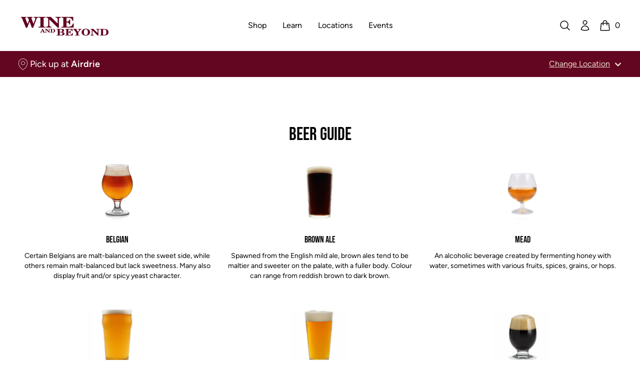

--- FILE ---
content_type: text/html; charset=utf-8
request_url: https://www.wineandbeyond.ca/pages/beer-guide
body_size: 33207
content:


<!doctype html>
<html 
  class="
    no-js
    not-editor
  "
  lang="en"
>
<head>
  


  

<meta charset="utf-8">
<meta http-equiv="X-UA-Compatible" content="IE=edge">
<meta name="viewport" content="width=device-width,initial-scale=1">

<link rel="canonical" href="https://www.wineandbeyond.ca/pages/beer-guide">

<link rel="preconnect" href="https://cdn.shopify.com" crossorigin>





<title>Wine and Beyond</title>


  <meta name="description" content="Embark on a flavorful journey with our Beer Guild. Explore the diverse universe of beer styles, from the hoppy heights of IPAs to the malty depths of stouts. A must-visit for both beer aficionados and novices alike!">



<meta property="og:site_name" content="Wine and Beyond">
<meta property="og:url" content="https://www.wineandbeyond.ca/pages/beer-guide">
<meta property="og:title" content="Beer Guide">
<meta property="og:type" content="website">
<meta property="og:description" content="Embark on a flavorful journey with our Beer Guild. Explore the diverse universe of beer styles, from the hoppy heights of IPAs to the malty depths of stouts. A must-visit for both beer aficionados and novices alike!"><meta property="og:image" content="http://www.wineandbeyond.ca/cdn/shop/files/WB_Social_Share_Image.png?v=1684350182">
  <meta property="og:image:secure_url" content="https://www.wineandbeyond.ca/cdn/shop/files/WB_Social_Share_Image.png?v=1684350182">
  <meta property="og:image:width" content="1200">
  <meta property="og:image:height" content="628"><meta name="twitter:card" content="summary_large_image">
<meta name="twitter:title" content="Beer Guide">
<meta name="twitter:description" content="Embark on a flavorful journey with our Beer Guild. Explore the diverse universe of beer styles, from the hoppy heights of IPAs to the malty depths of stouts. A must-visit for both beer aficionados and novices alike!">




<link
    rel="icon"
    id="favicon"
    type="image/png"
    href="//www.wineandbeyond.ca/cdn/shop/files/WB_Favicon.png?crop=center&height=512&v=1729712226&width=512
  ">
<script>
  const localStorageEnabled = () => {
    try {
      if (typeof localStorage !== undefined) {
        const key = `_storage_test`;
        window.localStorage.setItem(key, null);
        window.localStorage.removeItem(key);
        return true;
      } else {
        return false
      }
    } catch (e) {
      return false;
    }
  };

  const cookiesEnabled = () => {
    try {
      document.cookie = 'cookietest=1';
      const ret = document.cookie.indexOf('cookietest=') !== -1;
      document.cookie = 'cookietest=1; expires=Thu, 01-Jan-1970 00:00:01 GMT';
      return ret;
    }
    catch (e) {
      return false;
    }
  }

  try {
    if (localStorageEnabled() && cookiesEnabled()) {
      const locationKey = '_selected_location_id'
    
      const cart = {"note":null,"attributes":{},"original_total_price":0,"total_price":0,"total_discount":0,"total_weight":0.0,"item_count":0,"items":[],"requires_shipping":false,"currency":"CAD","items_subtotal_price":0,"cart_level_discount_applications":[],"checkout_charge_amount":0}
      const cartLocation = cart.attributes[locationKey]
      
      const localStorageLocation = localStorage.getItem(locationKey)
      
      // If there is a location set in the cart, AND either no localStorage location, or a mismatch between the two, update localStorage to match the cart location

      // If there's no location set in the cart, but there is one set in localStorage, set the cart attribute to match what's in localStorage

      if (cartLocation && (!localStorageLocation || localStorageLocation !== cartLocation)) {
        localStorage.setItem(locationKey, cartLocation)
      } else if (!cartLocation && localStorageLocation) {
        window.location.href = `/cart/update?attributes[${locationKey}]=${encodeURIComponent(localStorageLocation)}&return_to=back`
      }
    }
  } catch (e) {
    console.error(e)
  }
</script>

<link
  rel="preload"
  href="//www.wineandbeyond.ca/cdn/shop/t/5/assets/BebasNeue-Regular.ttf?v=53506571015700872881685134144"
  as="font"
  type="font/ttf"
  crossorigin 
/>

<link
  rel="preload"
  href="//www.wineandbeyond.ca/cdn/shop/t/5/assets/Figtree-Regular.woff?v=6041938440466518281708032509"
  as="font"
  type="font/woff"
  crossorigin 
/>

<link
  rel="preload"
  href="//www.wineandbeyond.ca/cdn/shop/t/5/assets/Figtree-SemiBold.woff?v=66192314566287890211708032509"
  as="font"
  type="font/woff"
  crossorigin 
/>

<link
  rel="preload"
  href="//www.wineandbeyond.ca/cdn/shop/t/5/assets/Figtree-Bold.woff?v=144693288344700717841708032505"
  as="font"
  type="font/woff"
  crossorigin 
/>



<style>/*!  */
/*! tailwindcss v3.2.4 | MIT License | https://tailwindcss.com*/*,:after,:before{border:0 solid;box-sizing:border-box}:after,:before{--tw-content:""}html{-webkit-text-size-adjust:100%;font-feature-settings:normal;font-family:ui-sans-serif,system-ui,-apple-system,BlinkMacSystemFont,Segoe UI,Roboto,Helvetica Neue,Arial,Noto Sans,sans-serif,Apple Color Emoji,Segoe UI Emoji,Segoe UI Symbol,Noto Color Emoji;line-height:1.5;tab-size:4}body{line-height:inherit;margin:0}hr{border-top-width:1px;color:inherit;height:0}abbr:where([title]){-webkit-text-decoration:underline dotted;text-decoration:underline dotted}h1,h2,h3,h4,h5,h6{font-size:inherit;font-weight:inherit}a{color:inherit;text-decoration:inherit}b,strong{font-weight:bolder}code,kbd,pre,samp{font-family:ui-monospace,SFMono-Regular,Menlo,Monaco,Consolas,Liberation Mono,Courier New,monospace;font-size:1em}small{font-size:80%}sub,sup{font-size:75%;line-height:0;position:relative;vertical-align:initial}sub{bottom:-.25em}sup{top:-.5em}table{border-collapse:collapse;border-color:inherit;text-indent:0}button,input,optgroup,select,textarea{color:inherit;font-family:inherit;font-size:100%;font-weight:inherit;line-height:inherit;margin:0;padding:0}button,select{text-transform:none}[type=button],[type=reset],[type=submit],button{-webkit-appearance:button;background-color:initial;background-image:none}:-moz-focusring{outline:auto}:-moz-ui-invalid{box-shadow:none}progress{vertical-align:initial}::-webkit-inner-spin-button,::-webkit-outer-spin-button{height:auto}[type=search]{-webkit-appearance:textfield;outline-offset:-2px}::-webkit-search-decoration{-webkit-appearance:none}::-webkit-file-upload-button{-webkit-appearance:button;font:inherit}summary{display:list-item}blockquote,dd,dl,figure,h1,h2,h3,h4,h5,h6,hr,p,pre{margin:0}fieldset{margin:0}fieldset,legend{padding:0}menu,ol,ul{list-style:none;margin:0;padding:0}textarea{resize:vertical}input::placeholder,textarea::placeholder{color:#9ca3af;opacity:1}[role=button],button{cursor:pointer}:disabled{cursor:default}audio,canvas,embed,iframe,img,object,svg,video{display:block;vertical-align:middle}img,video{height:auto;max-width:100%}[hidden]{display:none}[multiple],[type=date],[type=datetime-local],[type=email],[type=month],[type=number],[type=password],[type=search],[type=tel],[type=text],[type=time],[type=url],[type=week],select,textarea{--tw-shadow:0 0 #0000;appearance:none;background-color:#fff;border-color:#6b7280;border-radius:0;border-width:1px;font-size:1rem;line-height:1.5rem;padding:.5rem .75rem}[multiple]:focus,[type=date]:focus,[type=datetime-local]:focus,[type=email]:focus,[type=month]:focus,[type=number]:focus,[type=password]:focus,[type=search]:focus,[type=tel]:focus,[type=text]:focus,[type=time]:focus,[type=url]:focus,[type=week]:focus,select:focus,textarea:focus{--tw-ring-inset:var(--tw-empty,/*!*/ /*!*/);--tw-ring-offset-width:0px;--tw-ring-offset-color:#fff;--tw-ring-color:#2563eb;--tw-ring-offset-shadow:var(--tw-ring-inset) 0 0 0 var(--tw-ring-offset-width) var(--tw-ring-offset-color);--tw-ring-shadow:var(--tw-ring-inset) 0 0 0 calc(1px + var(--tw-ring-offset-width)) var(--tw-ring-color);border-color:#2563eb;box-shadow:var(--tw-ring-offset-shadow),var(--tw-ring-shadow),var(--tw-shadow);outline:2px solid #0000;outline-offset:2px}input::placeholder,textarea::placeholder{color:#6b7280;opacity:1}::-webkit-datetime-edit-fields-wrapper{padding:0}::-webkit-date-and-time-value{min-height:1.5em}::-webkit-datetime-edit,::-webkit-datetime-edit-day-field,::-webkit-datetime-edit-hour-field,::-webkit-datetime-edit-meridiem-field,::-webkit-datetime-edit-millisecond-field,::-webkit-datetime-edit-minute-field,::-webkit-datetime-edit-month-field,::-webkit-datetime-edit-second-field,::-webkit-datetime-edit-year-field{padding-bottom:0;padding-top:0}select{background-image:url("data:image/svg+xml;charset=utf-8,%3Csvg xmlns='http://www.w3.org/2000/svg' fill='none' viewBox='0 0 20 20'%3E%3Cpath stroke='%236b7280' stroke-linecap='round' stroke-linejoin='round' stroke-width='1.5' d='m6 8 4 4 4-4'/%3E%3C/svg%3E");background-position:right .5rem center;background-repeat:no-repeat;background-size:1.5em 1.5em;padding-right:2.5rem;-webkit-print-color-adjust:exact;print-color-adjust:exact}[multiple]{background-image:none;background-position:0 0;background-repeat:unset;background-size:initial;padding-right:.75rem;-webkit-print-color-adjust:unset;print-color-adjust:unset}[type=checkbox],[type=radio]{--tw-shadow:0 0 #0000;appearance:none;background-color:#fff;background-origin:border-box;border-color:#6b7280;border-width:1px;color:#2563eb;display:inline-block;flex-shrink:0;height:1rem;padding:0;-webkit-print-color-adjust:exact;print-color-adjust:exact;-webkit-user-select:none;user-select:none;vertical-align:middle;width:1rem}[type=checkbox]{border-radius:0}[type=radio]{border-radius:100%}[type=checkbox]:focus,[type=radio]:focus{--tw-ring-inset:var(--tw-empty,/*!*/ /*!*/);--tw-ring-offset-width:2px;--tw-ring-offset-color:#fff;--tw-ring-color:#2563eb;--tw-ring-offset-shadow:var(--tw-ring-inset) 0 0 0 var(--tw-ring-offset-width) var(--tw-ring-offset-color);--tw-ring-shadow:var(--tw-ring-inset) 0 0 0 calc(2px + var(--tw-ring-offset-width)) var(--tw-ring-color);box-shadow:var(--tw-ring-offset-shadow),var(--tw-ring-shadow),var(--tw-shadow);outline:2px solid #0000;outline-offset:2px}[type=checkbox]:checked,[type=radio]:checked{background-color:currentColor;background-position:50%;background-repeat:no-repeat;background-size:100% 100%;border-color:#0000}[type=checkbox]:checked{background-image:url("data:image/svg+xml;charset=utf-8,%3Csvg viewBox='0 0 16 16' fill='%23fff' xmlns='http://www.w3.org/2000/svg'%3E%3Cpath d='M12.207 4.793a1 1 0 0 1 0 1.414l-5 5a1 1 0 0 1-1.414 0l-2-2a1 1 0 0 1 1.414-1.414L6.5 9.086l4.293-4.293a1 1 0 0 1 1.414 0z'/%3E%3C/svg%3E")}[type=radio]:checked{background-image:url("data:image/svg+xml;charset=utf-8,%3Csvg viewBox='0 0 16 16' fill='%23fff' xmlns='http://www.w3.org/2000/svg'%3E%3Ccircle cx='8' cy='8' r='3'/%3E%3C/svg%3E")}[type=checkbox]:checked:focus,[type=checkbox]:checked:hover,[type=checkbox]:indeterminate,[type=radio]:checked:focus,[type=radio]:checked:hover{background-color:currentColor;border-color:#0000}[type=checkbox]:indeterminate{background-image:url("data:image/svg+xml;charset=utf-8,%3Csvg xmlns='http://www.w3.org/2000/svg' fill='none' viewBox='0 0 16 16'%3E%3Cpath stroke='%23fff' stroke-linecap='round' stroke-linejoin='round' stroke-width='2' d='M4 8h8'/%3E%3C/svg%3E");background-position:50%;background-repeat:no-repeat;background-size:100% 100%}[type=checkbox]:indeterminate:focus,[type=checkbox]:indeterminate:hover{background-color:currentColor;border-color:#0000}[type=file]{background:unset;border-color:inherit;border-radius:0;border-width:0;font-size:unset;line-height:inherit;padding:0}[type=file]:focus{outline:1px solid ButtonText;outline:1px auto -webkit-focus-ring-color}:root{--color-transparent:#0000}*,:after,:before{border-color:#0000}details>summary{list-style-type:none}details>summary::-webkit-details-marker{display:none}[x-cloak]{display:none!important}@font-face{font-display:swap;font-family:W\&B Heading;font-weight:100 900;src:url("//www.wineandbeyond.ca/cdn/shop/t/5/assets/BebasNeue-Regular.ttf?v=53506571015700872881685134144") format("truetype")}@font-face{font-display:swap;font-family:W\&B Body;font-weight:100 200;src:url("//www.wineandbeyond.ca/cdn/shop/t/5/assets/Figtree-Regular.woff?v=6041938440466518281708032509") format("woff")}@font-face{font-display:swap;font-family:W\&B Body;font-style:italic;font-weight:100 200;src:url("//www.wineandbeyond.ca/cdn/shop/t/5/assets/Figtree-Regular.woff?v=6041938440466518281708032509") format("woff")}@font-face{font-display:swap;font-family:W\&B Body;font-weight:300;src:url("//www.wineandbeyond.ca/cdn/shop/t/5/assets/Figtree-Light.woff?v=135840398747537293601708032507") format("woff")}@font-face{font-display:swap;font-family:W\&B Body;font-style:italic;font-weight:300;src:url("//www.wineandbeyond.ca/cdn/shop/t/5/assets/Figtree-LightItalic.woff?v=86997638114364510151708032507") format("woff")}@font-face{font-display:swap;font-family:W\&B Body;font-weight:400;src:url("//www.wineandbeyond.ca/cdn/shop/t/5/assets/Figtree-Regular.woff?v=6041938440466518281708032509") format("woff")}@font-face{font-display:swap;font-family:W\&B Body;font-style:italic;font-weight:400;src:url("//www.wineandbeyond.ca/cdn/shop/t/5/assets/Figtree-Regular.woff?v=6041938440466518281708032509") format("woff")}@font-face{font-display:swap;font-family:W\&B Body;font-weight:600;src:url("//www.wineandbeyond.ca/cdn/shop/t/5/assets/Figtree-SemiBold.woff?v=66192314566287890211708032509") format("woff")}@font-face{font-display:swap;font-family:W\&B Body;font-style:italic;font-weight:600;src:url("//www.wineandbeyond.ca/cdn/shop/t/5/assets/Figtree-SemiBoldItalic.otf?28523") format("woff")}@font-face{font-display:swap;font-family:W\&B Body;font-weight:700;src:url("//www.wineandbeyond.ca/cdn/shop/t/5/assets/Figtree-Bold.woff?v=144693288344700717841708032505") format("woff")}@font-face{font-display:swap;font-family:W\&B Body;font-style:italic;font-weight:700;src:url("//www.wineandbeyond.ca/cdn/shop/t/5/assets/Figtree-BoldItalic.woff?v=121115590783966396251708032506") format("woff")}@font-face{font-display:swap;font-family:W\&B Body;font-weight:800;src:url("//www.wineandbeyond.ca/cdn/shop/t/5/assets/Figtree-ExtraBold.woff?v=167595588712219855721708032506") format("woff")}@font-face{font-display:swap;font-family:W\&B Body;font-style:italic;font-weight:800;src:url("//www.wineandbeyond.ca/cdn/shop/t/5/assets/Figtree-ExtraBoldItalic.woff?v=170583196611065695741708032506") format("woff")}@font-face{font-display:swap;font-family:W\&B Body;font-weight:900;src:url("//www.wineandbeyond.ca/cdn/shop/t/5/assets/Figtree-Black.woff?v=23415600669966025531708032505") format("woff")}@font-face{font-display:swap;font-family:W\&B Body;font-style:italic;font-weight:900;src:url("//www.wineandbeyond.ca/cdn/shop/t/5/assets/Figtree-BlackItalic.woff?v=136133080932108373701708032505") format("woff")}h1,h2,h3,h4,h5,h6{font-family:W\&B Heading,ui-sans-serif,system-ui,-apple-system,BlinkMacSystemFont,Segoe UI,Roboto,Helvetica Neue,Arial,Noto Sans,sans-serif,Apple Color Emoji,Segoe UI Emoji,Segoe UI Symbol,Noto Color Emoji;font-weight:400}body{font-family:W\&B Body,ui-sans-serif,system-ui,-apple-system,BlinkMacSystemFont,Segoe UI,Roboto,Helvetica Neue,Arial,Noto Sans,sans-serif,Apple Color Emoji,Segoe UI Emoji,Segoe UI Symbol,Noto Color Emoji}*,::backdrop,:after,:before{--tw-border-spacing-x:0;--tw-border-spacing-y:0;--tw-translate-x:0;--tw-translate-y:0;--tw-rotate:0;--tw-skew-x:0;--tw-skew-y:0;--tw-scale-x:1;--tw-scale-y:1;--tw-pan-x: ;--tw-pan-y: ;--tw-pinch-zoom: ;--tw-scroll-snap-strictness:proximity;--tw-ordinal: ;--tw-slashed-zero: ;--tw-numeric-figure: ;--tw-numeric-spacing: ;--tw-numeric-fraction: ;--tw-ring-inset: ;--tw-ring-offset-width:0px;--tw-ring-offset-color:#fff;--tw-ring-color:#3b82f680;--tw-ring-offset-shadow:0 0 #0000;--tw-ring-shadow:0 0 #0000;--tw-shadow:0 0 #0000;--tw-shadow-colored:0 0 #0000;--tw-blur: ;--tw-brightness: ;--tw-contrast: ;--tw-grayscale: ;--tw-hue-rotate: ;--tw-invert: ;--tw-saturate: ;--tw-sepia: ;--tw-drop-shadow: ;--tw-backdrop-blur: ;--tw-backdrop-brightness: ;--tw-backdrop-contrast: ;--tw-backdrop-grayscale: ;--tw-backdrop-hue-rotate: ;--tw-backdrop-invert: ;--tw-backdrop-opacity: ;--tw-backdrop-saturate: ;--tw-backdrop-sepia: }.container{width:100%}@media (min-width:375px){.container{max-width:375px}}@media (min-width:475px){.container{max-width:475px}}@media (min-width:640px){.container{max-width:640px}}@media (min-width:768px){.container{max-width:768px}}@media (min-width:1024px){.container{max-width:1024px}}@media (min-width:1280px){.container{max-width:1280px}}@media (min-width:1536px){.container{max-width:1536px}}.prose{color:unset;max-width:65ch}.prose :where([class~=lead]):not(:where([class~=not-prose] *)){color:var(--tw-prose-lead);font-size:1.25em;line-height:1.6;margin-bottom:1.2em;margin-top:1.2em}.prose :where(a):not(:where([class~=not-prose] *)){color:rgb(var(--color-values-link,var(--color-values-on-content, )));font-weight:500;text-decoration:underline}.prose :where(strong):not(:where([class~=not-prose] *)){color:unset;font-weight:600}.prose :where(a strong):not(:where([class~=not-prose] *)){color:inherit}.prose :where(blockquote strong):not(:where([class~=not-prose] *)){color:inherit}.prose :where(thead th strong):not(:where([class~=not-prose] *)){color:inherit}.prose :where(ol):not(:where([class~=not-prose] *)){list-style-type:decimal;margin-bottom:1.25em;margin-top:1.25em;padding-left:1.625em}.prose :where(ol[type=A]):not(:where([class~=not-prose] *)){list-style-type:upper-alpha}.prose :where(ol[type=a]):not(:where([class~=not-prose] *)){list-style-type:lower-alpha}.prose :where(ol[type=A s]):not(:where([class~=not-prose] *)){list-style-type:upper-alpha}.prose :where(ol[type=a s]):not(:where([class~=not-prose] *)){list-style-type:lower-alpha}.prose :where(ol[type=I]):not(:where([class~=not-prose] *)){list-style-type:upper-roman}.prose :where(ol[type=i]):not(:where([class~=not-prose] *)){list-style-type:lower-roman}.prose :where(ol[type=I s]):not(:where([class~=not-prose] *)){list-style-type:upper-roman}.prose :where(ol[type=i s]):not(:where([class~=not-prose] *)){list-style-type:lower-roman}.prose :where(ol[type="1"]):not(:where([class~=not-prose] *)){list-style-type:decimal}.prose :where(ul):not(:where([class~=not-prose] *)){list-style-type:disc;margin-bottom:1.25em;margin-top:1.25em;padding-left:1.625em}.prose :where(ol>li):not(:where([class~=not-prose] *))::marker{color:var(--tw-prose-counters);font-weight:400}.prose :where(ul>li):not(:where([class~=not-prose] *))::marker{color:var(--tw-prose-bullets)}.prose :where(hr):not(:where([class~=not-prose] *)){border-color:var(--tw-prose-hr);border-top-width:1px;margin-bottom:3em;margin-top:3em}.prose :where(blockquote):not(:where([class~=not-prose] *)){border-left-color:var(--tw-prose-quote-borders);border-left-width:.25rem;color:unset;font-style:italic;font-weight:500;margin-bottom:1.6em;margin-top:1.6em;padding-left:1em;quotes:"\201C""\201D""\2018""\2019"}.prose :where(blockquote p:first-of-type):not(:where([class~=not-prose] *)):before{content:open-quote}.prose :where(blockquote p:last-of-type):not(:where([class~=not-prose] *)):after{content:close-quote}.prose :where(h1):not(:where([class~=not-prose] *)){color:unset;font-size:2.25em;font-weight:800;line-height:1.1111111;margin-bottom:.8888889em;margin-top:0}.prose :where(h1 strong):not(:where([class~=not-prose] *)){color:inherit;font-weight:900}.prose :where(h2):not(:where([class~=not-prose] *)){color:unset;font-size:1.5em;font-weight:700;line-height:1.3333333;margin-bottom:1em;margin-top:2em}.prose :where(h2 strong):not(:where([class~=not-prose] *)){color:inherit;font-weight:800}.prose :where(h3):not(:where([class~=not-prose] *)){color:unset;font-size:1.25em;font-weight:600;line-height:1.6;margin-bottom:.6em;margin-top:1.6em}.prose :where(h3 strong):not(:where([class~=not-prose] *)){color:inherit;font-weight:700}.prose :where(h4):not(:where([class~=not-prose] *)){color:unset;font-weight:600;line-height:1.5;margin-bottom:.5em;margin-top:1.5em}.prose :where(h4 strong):not(:where([class~=not-prose] *)){color:inherit;font-weight:700}.prose :where(img):not(:where([class~=not-prose] *)){margin-bottom:2em;margin-top:2em}.prose :where(figure>*):not(:where([class~=not-prose] *)){margin-bottom:0;margin-top:0}.prose :where(figcaption):not(:where([class~=not-prose] *)){color:var(--tw-prose-captions);font-size:.875em;line-height:1.4285714;margin-top:.8571429em}.prose :where(code):not(:where([class~=not-prose] *)){color:unset;font-size:.875em;font-weight:600}.prose :where(code):not(:where([class~=not-prose] *)):before{content:"`"}.prose :where(code):not(:where([class~=not-prose] *)):after{content:"`"}.prose :where(a code):not(:where([class~=not-prose] *)){color:unset}.prose :where(h1 code):not(:where([class~=not-prose] *)){color:inherit}.prose :where(h2 code):not(:where([class~=not-prose] *)){color:inherit;font-size:.875em}.prose :where(h3 code):not(:where([class~=not-prose] *)){color:inherit;font-size:.9em}.prose :where(h4 code):not(:where([class~=not-prose] *)){color:inherit}.prose :where(blockquote code):not(:where([class~=not-prose] *)){color:inherit}.prose :where(thead th code):not(:where([class~=not-prose] *)){color:inherit}.prose :where(pre):not(:where([class~=not-prose] *)){background-color:var(--tw-prose-pre-bg);border-radius:.375rem;color:unset;font-size:.875em;font-weight:400;line-height:1.7142857;margin-bottom:1.7142857em;margin-top:1.7142857em;overflow-x:auto;padding:.8571429em 1.1428571em}.prose :where(pre code):not(:where([class~=not-prose] *)){background-color:initial;border-radius:0;border-width:0;color:unset;font-family:inherit;font-size:inherit;font-weight:inherit;line-height:inherit;padding:0}.prose :where(pre code):not(:where([class~=not-prose] *)):before{content:none}.prose :where(pre code):not(:where([class~=not-prose] *)):after{content:none}.prose :where(table):not(:where([class~=not-prose] *)){font-size:.875em;line-height:1.7142857;margin-bottom:2em;margin-top:2em;table-layout:auto;text-align:left;width:100%}.prose :where(thead):not(:where([class~=not-prose] *)){border-bottom-color:var(--tw-prose-th-borders);border-bottom-width:1px;color:unset}.prose :where(thead th):not(:where([class~=not-prose] *)){color:var(--tw-prose-headings);font-weight:600;padding-bottom:.5714286em;padding-left:.5714286em;padding-right:.5714286em;vertical-align:bottom}.prose :where(tbody tr):not(:where([class~=not-prose] *)){border-bottom-color:var(--tw-prose-td-borders);border-bottom-width:1px}.prose :where(tbody tr:last-child):not(:where([class~=not-prose] *)){border-bottom-width:0}.prose :where(tbody td):not(:where([class~=not-prose] *)){vertical-align:initial}.prose :where(tfoot):not(:where([class~=not-prose] *)){border-top-color:var(--tw-prose-th-borders);border-top-width:1px}.prose :where(tfoot td):not(:where([class~=not-prose] *)){vertical-align:top}.prose{--tw-prose-body:#374151;--tw-prose-headings:#111827;--tw-prose-lead:#4b5563;--tw-prose-links:#111827;--tw-prose-bold:#111827;--tw-prose-counters:#6b7280;--tw-prose-bullets:#d1d5db;--tw-prose-hr:#e5e7eb;--tw-prose-quotes:#111827;--tw-prose-quote-borders:#e5e7eb;--tw-prose-captions:#6b7280;--tw-prose-code:#111827;--tw-prose-pre-code:#e5e7eb;--tw-prose-pre-bg:#1f2937;--tw-prose-th-borders:#d1d5db;--tw-prose-td-borders:#e5e7eb;--tw-prose-invert-body:#d1d5db;--tw-prose-invert-headings:#fff;--tw-prose-invert-lead:#9ca3af;--tw-prose-invert-links:#fff;--tw-prose-invert-bold:#fff;--tw-prose-invert-counters:#9ca3af;--tw-prose-invert-bullets:#4b5563;--tw-prose-invert-hr:#374151;--tw-prose-invert-quotes:#f3f4f6;--tw-prose-invert-quote-borders:#374151;--tw-prose-invert-captions:#9ca3af;--tw-prose-invert-code:#fff;--tw-prose-invert-pre-code:#d1d5db;--tw-prose-invert-pre-bg:#00000080;--tw-prose-invert-th-borders:#4b5563;--tw-prose-invert-td-borders:#374151;font-size:1rem;line-height:1.75}.prose :where(p):not(:where([class~=not-prose] *)){margin-bottom:1.25em;margin-top:1.25em}.prose :where(video):not(:where([class~=not-prose] *)){margin-bottom:2em;margin-top:2em}.prose :where(figure):not(:where([class~=not-prose] *)){margin-bottom:2em;margin-top:2em}.prose :where(li):not(:where([class~=not-prose] *)){margin-bottom:.5em;margin-top:.5em}.prose :where(ol>li):not(:where([class~=not-prose] *)){padding-left:.375em}.prose :where(ul>li):not(:where([class~=not-prose] *)){padding-left:.375em}.prose :where(.prose>ul>li p):not(:where([class~=not-prose] *)){margin-bottom:.75em;margin-top:.75em}.prose :where(.prose>ul>li>:first-child):not(:where([class~=not-prose] *)){margin-top:1.25em}.prose :where(.prose>ul>li>:last-child):not(:where([class~=not-prose] *)){margin-bottom:1.25em}.prose :where(.prose>ol>li>:first-child):not(:where([class~=not-prose] *)){margin-top:1.25em}.prose :where(.prose>ol>li>:last-child):not(:where([class~=not-prose] *)){margin-bottom:1.25em}.prose :where(ul ul,ul ol,ol ul,ol ol):not(:where([class~=not-prose] *)){margin-bottom:.75em;margin-top:.75em}.prose :where(hr+*):not(:where([class~=not-prose] *)){margin-top:0}.prose :where(h2+*):not(:where([class~=not-prose] *)){margin-top:0}.prose :where(h3+*):not(:where([class~=not-prose] *)){margin-top:0}.prose :where(h4+*):not(:where([class~=not-prose] *)){margin-top:0}.prose :where(thead th:first-child):not(:where([class~=not-prose] *)){padding-left:0}.prose :where(thead th:last-child):not(:where([class~=not-prose] *)){padding-right:0}.prose :where(tbody td,tfoot td):not(:where([class~=not-prose] *)){padding:.5714286em}.prose :where(tbody td:first-child,tfoot td:first-child):not(:where([class~=not-prose] *)){padding-left:0}.prose :where(tbody td:last-child,tfoot td:last-child):not(:where([class~=not-prose] *)){padding-right:0}.prose :where(.prose>:first-child):not(:where([class~=not-prose] *)){margin-top:0}.prose :where(.prose>:last-child):not(:where([class~=not-prose] *)){margin-bottom:0}.prose :where(ol>li):not(:where([class~=not-prose] *)):before{color:unset}.prose :where(figure figcaption):not(:where([class~=not-prose] *)){color:unset}.prose-sm{font-size:.875rem;line-height:1.7142857}.prose-sm :where(p):not(:where([class~=not-prose] *)){margin-bottom:1.1428571em;margin-top:1.1428571em}.prose-sm :where([class~=lead]):not(:where([class~=not-prose] *)){font-size:1.2857143em;line-height:1.5555556;margin-bottom:.8888889em;margin-top:.8888889em}.prose-sm :where(blockquote):not(:where([class~=not-prose] *)){margin-bottom:1.3333333em;margin-top:1.3333333em;padding-left:1.1111111em}.prose-sm :where(h1):not(:where([class~=not-prose] *)){font-size:2.1428571em;line-height:1.2;margin-bottom:.8em;margin-top:0}.prose-sm :where(h2):not(:where([class~=not-prose] *)){font-size:1.4285714em;line-height:1.4;margin-bottom:.8em;margin-top:1.6em}.prose-sm :where(h3):not(:where([class~=not-prose] *)){font-size:1.2857143em;line-height:1.5555556;margin-bottom:.4444444em;margin-top:1.5555556em}.prose-sm :where(h4):not(:where([class~=not-prose] *)){line-height:1.4285714;margin-bottom:.5714286em;margin-top:1.4285714em}.prose-sm :where(img):not(:where([class~=not-prose] *)){margin-bottom:1.7142857em;margin-top:1.7142857em}.prose-sm :where(video):not(:where([class~=not-prose] *)){margin-bottom:1.7142857em;margin-top:1.7142857em}.prose-sm :where(figure):not(:where([class~=not-prose] *)){margin-bottom:1.7142857em;margin-top:1.7142857em}.prose-sm :where(figure>*):not(:where([class~=not-prose] *)){margin-bottom:0;margin-top:0}.prose-sm :where(figcaption):not(:where([class~=not-prose] *)){font-size:.8571429em;line-height:1.3333333;margin-top:.6666667em}.prose-sm :where(code):not(:where([class~=not-prose] *)){font-size:.8571429em}.prose-sm :where(h2 code):not(:where([class~=not-prose] *)){font-size:.9em}.prose-sm :where(h3 code):not(:where([class~=not-prose] *)){font-size:.8888889em}.prose-sm :where(pre):not(:where([class~=not-prose] *)){border-radius:.25rem;font-size:.8571429em;line-height:1.6666667;margin-bottom:1.6666667em;margin-top:1.6666667em;padding:.6666667em 1em}.prose-sm :where(ol):not(:where([class~=not-prose] *)){margin-bottom:1.1428571em;margin-top:1.1428571em;padding-left:1.5714286em}.prose-sm :where(ul):not(:where([class~=not-prose] *)){margin-bottom:1.1428571em;margin-top:1.1428571em;padding-left:1.5714286em}.prose-sm :where(li):not(:where([class~=not-prose] *)){margin-bottom:.2857143em;margin-top:.2857143em}.prose-sm :where(ol>li):not(:where([class~=not-prose] *)){padding-left:.4285714em}.prose-sm :where(ul>li):not(:where([class~=not-prose] *)){padding-left:.4285714em}.prose-sm :where(.prose-sm>ul>li p):not(:where([class~=not-prose] *)){margin-bottom:.5714286em;margin-top:.5714286em}.prose-sm :where(.prose-sm>ul>li>:first-child):not(:where([class~=not-prose] *)){margin-top:1.1428571em}.prose-sm :where(.prose-sm>ul>li>:last-child):not(:where([class~=not-prose] *)){margin-bottom:1.1428571em}.prose-sm :where(.prose-sm>ol>li>:first-child):not(:where([class~=not-prose] *)){margin-top:1.1428571em}.prose-sm :where(.prose-sm>ol>li>:last-child):not(:where([class~=not-prose] *)){margin-bottom:1.1428571em}.prose-sm :where(ul ul,ul ol,ol ul,ol ol):not(:where([class~=not-prose] *)){margin-bottom:.5714286em;margin-top:.5714286em}.prose-sm :where(hr):not(:where([class~=not-prose] *)){margin-bottom:2.8571429em;margin-top:2.8571429em}.prose-sm :where(hr+*):not(:where([class~=not-prose] *)){margin-top:0}.prose-sm :where(h2+*):not(:where([class~=not-prose] *)){margin-top:0}.prose-sm :where(h3+*):not(:where([class~=not-prose] *)){margin-top:0}.prose-sm :where(h4+*):not(:where([class~=not-prose] *)){margin-top:0}.prose-sm :where(table):not(:where([class~=not-prose] *)){font-size:.8571429em;line-height:1.5}.prose-sm :where(thead th):not(:where([class~=not-prose] *)){padding-bottom:.6666667em;padding-left:1em;padding-right:1em}.prose-sm :where(thead th:first-child):not(:where([class~=not-prose] *)){padding-left:0}.prose-sm :where(thead th:last-child):not(:where([class~=not-prose] *)){padding-right:0}.prose-sm :where(tbody td,tfoot td):not(:where([class~=not-prose] *)){padding:.6666667em 1em}.prose-sm :where(tbody td:first-child,tfoot td:first-child):not(:where([class~=not-prose] *)){padding-left:0}.prose-sm :where(tbody td:last-child,tfoot td:last-child):not(:where([class~=not-prose] *)){padding-right:0}.prose-sm :where(.prose-sm>:first-child):not(:where([class~=not-prose] *)){margin-top:0}.prose-sm :where(.prose-sm>:last-child):not(:where([class~=not-prose] *)){margin-bottom:0}.aspect-w-2{--tw-aspect-w:2;padding-bottom:calc(var(--tw-aspect-h)/var(--tw-aspect-w)*100%);position:relative}.aspect-w-2>*{bottom:0;height:100%;left:0;position:absolute;right:0;top:0;width:100%}.aspect-h-2{--tw-aspect-h:2}.aspect-w-3{--tw-aspect-w:3;padding-bottom:calc(var(--tw-aspect-h)/var(--tw-aspect-w)*100%);position:relative}.aspect-w-3>*{bottom:0;height:100%;left:0;position:absolute;right:0;top:0;width:100%}.aspect-h-3{--tw-aspect-h:3}.aspect-none{padding-bottom:0;position:static}.aspect-none>*{bottom:auto;height:auto;left:auto;position:static;right:auto;top:auto;width:auto}.palette{--tw-bg-opacity:1;--tw-text-opacity:1;background-color:rgba(var(--color-values-content, ),var(--tw-bg-opacity));color:rgba(var(--color-values-on-content, ),var(--tw-text-opacity))}.wrapper{margin-left:auto;margin-right:auto;max-width:80rem;padding-left:1rem;padding-right:1rem}@media (min-width:640px){.wrapper{padding-left:1.5rem;padding-right:1.5rem}}@media (min-width:1024px){.wrapper{padding-left:2rem;padding-right:2rem}}.wrapper-md{margin-left:auto;margin-right:auto;max-width:80rem;padding-left:1rem;padding-right:1rem}@media (min-width:640px){.wrapper-md{padding-left:1.5rem;padding-right:1.5rem}}@media (min-width:1024px){.wrapper-md{padding-left:2rem;padding-right:2rem}}.wrapper-md{max-width:64rem}.wrapper-sm{margin-left:auto;margin-right:auto;max-width:80rem;padding-left:1rem;padding-right:1rem}@media (min-width:640px){.wrapper-sm{padding-left:1.5rem;padding-right:1.5rem}}@media (min-width:1024px){.wrapper-sm{padding-left:2rem;padding-right:2rem}}.wrapper-sm{max-width:48rem}.wrapper-xs{margin-left:auto;margin-right:auto;max-width:80rem;padding-left:1rem;padding-right:1rem}@media (min-width:640px){.wrapper-xs{padding-left:1.5rem;padding-right:1.5rem}}@media (min-width:1024px){.wrapper-xs{padding-left:2rem;padding-right:2rem}}.wrapper-xs{max-width:42rem}.surface{--color-values-surface-current:var(--color-values-surface,var(--color-values-content));--tw-bg-opacity:1;--tw-text-opacity:1;background-color:rgba(var(--color-values-surface-current,var(--color-values-content, )),var(--tw-bg-opacity));color:rgba(var(--color-values-on-content, ),var(--tw-text-opacity))}.surface .surface{--color-values-surface-current:var(--color-values-surface-nested,var(--color-values-surface,var(--color-content)))}.btn{--tw-shadow:0 1px 2px 0 #0000000d;--tw-shadow-colored:0 1px 2px 0 var(--tw-shadow-color);--tw-bg-opacity:1;--tw-text-opacity:1;align-items:center;background-color:rgba(var(--color-values-control,var(--color-values-on-content, )),var(--tw-bg-opacity));border-color:#0000;border-color:var(--color-rgb-control-border,var(--color-transparent, ));border-radius:.375rem;border-width:1px;box-shadow:var(--tw-ring-offset-shadow,0 0 #0000),var(--tw-ring-shadow,0 0 #0000),var(--tw-shadow);color:rgba(var(--color-values-on-control,var(--color-values-content, )),var(--tw-text-opacity));cursor:pointer;display:inline-flex;font-weight:500;text-align:center}.btn:disabled{cursor:default}.btn:hover{--tw-bg-opacity:1;background-color:rgba(var(--color-values-control-hover,var(--color-values-control,var(--color-values-on-content, ))),var(--tw-bg-opacity))}.btn:focus{--tw-ring-offset-shadow:var(--tw-ring-inset) 0 0 0 var(--tw-ring-offset-width) var(--tw-ring-offset-color);--tw-ring-shadow:var(--tw-ring-inset) 0 0 0 calc(2px + var(--tw-ring-offset-width)) var(--tw-ring-color);--tw-ring-opacity:1;--tw-ring-color:rgba(var(--color-values-control-focus,var(--color-values-control-active,var(--color-values-control-hover,var(--color-values-control,var(--color-values-on-content, ))))),var(--tw-ring-opacity));--tw-ring-offset-width:2px;--tw-ring-offset-color:rgb(var(--color-values-surface-current,var(--color-values-content, )));box-shadow:var(--tw-ring-offset-shadow),var(--tw-ring-shadow),var(--tw-shadow,0 0 #0000);outline:2px solid #0000;outline-offset:2px}.btn{transition-duration:.15s;transition-property:transform;transition-timing-function:cubic-bezier(.4,0,.2,1)}.btn:active{--tw-scale-x:.95;--tw-scale-y:.95;--tw-bg-opacity:1;background-color:rgba(var(--color-values-control-active,var(--color-values-control-hover,var(--color-values-control,var(--color-values-on-content, )))),var(--tw-bg-opacity));transform:translate(var(--tw-translate-x),var(--tw-translate-y)) rotate(var(--tw-rotate)) skewX(var(--tw-skew-x)) skewY(var(--tw-skew-y)) scaleX(var(--tw-scale-x)) scaleY(var(--tw-scale-y))}.btn-submit{--tw-bg-opacity:1;--tw-text-opacity:1;background-color:rgba(var(--color-values-submit,var(--color-values-control,var(--color-values-on-content, ))),var(--tw-bg-opacity));border-color:var(--color-rgb-submit-border,var(--color-transparent, ));color:rgba(var(--color-values-on-submit,var(--color-values-on-control,var(--color-values-content, ))),var(--tw-text-opacity))}.btn-submit:hover{--tw-bg-opacity:1;background-color:rgba(var(--color-values-submit-hover,var(--color-values-submit,var(--color-values-control-hover,var(--color-values-control,var(--color-values-on-content, ))))),var(--tw-bg-opacity))}.btn-submit:focus{--tw-ring-opacity:1;--tw-ring-color:rgba(var(--color-values-submit-focus,var(--color-values-submit-active,var(--color-values-submit-hover,var(--color-values-submit,var(--color-values-control-focus,var(--color-values-on-content, )))))),var(--tw-ring-opacity))}.btn-submit:active{--tw-bg-opacity:1;background-color:rgba(var(--color-values-submit-active,var(--color-values-submit-hover,var(--color-values-submit,var(--color-values-on-content, )))),var(--tw-bg-opacity))}.btn-content{--tw-bg-opacity:1;--tw-text-opacity:1;border-color:#0000;color:rgba(var(--color-values-on-content, ),var(--tw-text-opacity))}.btn-content,.btn-content:hover{background-color:rgba(var(--color-values-content, ),var(--tw-bg-opacity))}.btn-content:hover{--tw-border-opacity:1;--tw-bg-opacity:1;border-color:rgba(var(--color-values-on-content, ),var(--tw-border-opacity))}.btn-content:focus{--tw-bg-opacity:1;--tw-text-opacity:1;--tw-ring-opacity:1;--tw-ring-color:rgba(var(--color-values-on-content, ),var(--tw-ring-opacity));background-color:rgba(var(--color-values-on-content, ),var(--tw-bg-opacity));color:rgba(var(--color-values-content, ),var(--tw-text-opacity))}.btn-outline{border-color:rgba(var(--color-values-control,var(--color-values-on-content, )),var(--tw-border-opacity));color:rgba(var(--color-values-control,var(--color-values-on-content, )),var(--tw-text-opacity))}.btn-outline,.btn-outline:hover{--tw-border-opacity:1;--tw-text-opacity:1;background-color:initial}.btn-outline:hover{border-color:rgba(var(--color-values-control-hover,var(--color-values-control,var(--color-values-on-content, ))),var(--tw-border-opacity));color:rgba(var(--color-values-control-hover,var(--color-values-control,var(--color-values-on-content, ))),var(--tw-text-opacity))}.btn-outline:active{--tw-border-opacity:1;--tw-text-opacity:1;background-color:initial;border-color:rgba(var(--color-values-control-active,var(--color-values-control-hover,var(--color-values-control,var(--color-values-on-content, )))),var(--tw-border-opacity));color:rgba(var(--color-values-control-active,var(--color-values-control-hover,var(--color-values-control,var(--color-values-on-content, )))),var(--tw-text-opacity))}.btn-transparent{--tw-text-opacity:1;--tw-shadow:0 0 #0000;--tw-shadow-colored:0 0 #0000;background-color:initial;border-color:#0000;box-shadow:var(--tw-ring-offset-shadow,0 0 #0000),var(--tw-ring-shadow,0 0 #0000),var(--tw-shadow);color:rgba(var(--color-values-control,var(--color-values-on-content, )),var(--tw-text-opacity))}.btn-transparent:hover{color:rgba(var(--color-values-control-hover,var(--color-values-control,var(--color-values-on-content, ))),var(--tw-text-opacity))}.btn-transparent:active,.btn-transparent:hover{--tw-text-opacity:1;background-color:initial;border-color:#0000}.btn-transparent:active{color:rgba(var(--color-values-control-active,var(--color-values-control-hover,var(--color-values-control,var(--color-values-on-content, )))),var(--tw-text-opacity))}.bg-gradient-gold{background:radial-gradient(ellipse farthest-corner at right bottom,#feda39 0,#fdb930 20%,#cc9c33 40%,#be9841 50%,#0000 80%),radial-gradient(ellipse farthest-corner at left top,#fff 0,#ffffad 15%,#d1b566 50%,#bf9940 75%,#bf9940 100%)}.bg-gradient-ribbon{background:linear-gradient(115deg,#56524e 16%,#736e68 30%,#56524e 52%,#6c4b4b 78%)}.ribbon-clip{--inset:0.2em;clip-path:polygon(0 0,var(--inset) 50%,0 100%,100% 100%,calc(100% - var(--inset)) 50%,100% 0)}.rte{font-size:1.125rem;line-height:1.75rem}.rte :is(:where(strong):not(:where([class~=not-prose] *))){font-weight:700}.rte :is(:where(p):not(:where([class~=not-prose] *))){margin-bottom:1.5rem}.rte :is(:where(p):not(:where([class~=not-prose] *))):last-of-type{margin-bottom:0}.rte :is(:where(a):not(:where([class~=not-prose] *))){font-weight:700;text-decoration-line:underline}.rte :is(:where(ol):not(:where([class~=not-prose] *))){list-style-type:decimal}.rte :is(:where(ul):not(:where([class~=not-prose] *))){list-style-type:disc;margin-bottom:1.5rem;padding-left:2rem;padding-right:2rem}@media (min-width:768px){.rte :is(:where(ul):not(:where([class~=not-prose] *))){padding-left:2.5rem;padding-right:2.5rem}}.rte :is(:where(ol):not(:where([class~=not-prose] *))){margin-bottom:1.5rem;padding-left:2rem;padding-right:2rem}@media (min-width:768px){.rte :is(:where(ol):not(:where([class~=not-prose] *))){padding-left:2.5rem;padding-right:2.5rem}}label{--tw-text-opacity:1;color:rgba(var(--color-values-on-content, ),var(--tw-text-opacity));display:block;font-size:.875rem;font-weight:500;line-height:1.25rem;margin-bottom:.5rem}input,textarea{appearance:none;background-image:none;border-radius:.375rem;border-width:1px;display:block;font-size:1rem;line-height:1.5rem;padding:.5rem 2.5rem .5rem .75rem;width:100%}@media (min-width:640px){input,textarea{font-size:.875rem;line-height:1.25rem}}select{appearance:none;background-image:none;border-radius:.375rem;border-width:1px;cursor:pointer;display:block;font-size:1rem;line-height:1.5rem;padding:.5rem 2.25rem .5rem .75rem;width:100%}@media (min-width:640px){select{font-size:.875rem;line-height:1.25rem}}select{background-image:url("data:image/svg+xml;charset=utf-8,%3Csvg xmlns='http://www.w3.org/2000/svg' viewBox='0 0 20 20' fill='currentColor'%3E%3Cpath fill-rule='evenodd' d='M5.293 7.293a1 1 0 0 1 1.414 0L10 10.586l3.293-3.293a1 1 0 1 1 1.414 1.414l-4 4a1 1 0 0 1-1.414 0l-4-4a1 1 0 0 1 0-1.414z' clip-rule='evenodd'/%3E%3C/svg%3E");background-position:right .75rem center;background-size:1.25rem 1.25rem}input[type=number].no-stepper::-webkit-inner-spin-button,input[type=number].no-stepper::-webkit-outer-spin-button{-webkit-appearance:none;margin:0}input[type=number].no-stepper{-moz-appearance:textfield}.bg-warning-tape{background-image:repeating-linear-gradient(-55deg,#ffd001,#ffd001 20px,#ffb101 0,#ffb101 40px)}.shopify{font-size:1.125rem;line-height:1.75rem}.shopify :is(:where(strong):not(:where([class~=not-prose] *))){font-weight:700}.shopify :is(:where(p):not(:where([class~=not-prose] *))){margin-bottom:1.5rem}.shopify :is(:where(p):not(:where([class~=not-prose] *))):last-of-type{margin-bottom:0}.shopify :is(:where(a):not(:where([class~=not-prose] *))){font-weight:700;text-decoration-line:underline}.shopify :is(:where(ol):not(:where([class~=not-prose] *))){list-style-type:decimal}.shopify :is(:where(ul):not(:where([class~=not-prose] *))){list-style-type:disc;margin-bottom:1.5rem;padding-left:2rem;padding-right:2rem}@media (min-width:768px){.shopify :is(:where(ul):not(:where([class~=not-prose] *))){padding-left:2.5rem;padding-right:2.5rem}}.shopify :is(:where(ol):not(:where([class~=not-prose] *))){margin-bottom:1.5rem;padding-left:2rem;padding-right:2rem}@media (min-width:768px){.shopify :is(:where(ol):not(:where([class~=not-prose] *))){padding-left:2.5rem;padding-right:2.5rem}}.shopify .shopify-payment-button__button--branded,.shopify .shopify-payment-button__button--unbranded{border-radius:.375rem;overflow:hidden}.brand{background-color:#9c0a0f40}.brand,.brand p{--tw-text-opacity:1;color:rgb(156 10 15/var(--tw-text-opacity))}.brand-beige{background-color:#eadf9740}.brand-beige,.brand-beige p{--tw-text-opacity:1;color:rgb(234 223 151/var(--tw-text-opacity))}.barrel-select{background-color:#573a2a40}.barrel-select,.barrel-select p{--tw-text-opacity:1;color:rgb(87 58 42/var(--tw-text-opacity))}.new-teal{background-color:#6ac6b840}.new-teal,.new-teal p{--tw-text-opacity:1;color:rgb(106 198 184/var(--tw-text-opacity))}.pv-red{background-color:#cc1f4240}.pv-red,.pv-red p{--tw-text-opacity:1;color:rgb(204 31 66/var(--tw-text-opacity))}.pricing-red{background-color:#da202c40}.pricing-red,.pricing-red p{--tw-text-opacity:1;color:rgb(218 32 44/var(--tw-text-opacity))}.beer-green{background-color:#799e4d40}.beer-green,.beer-green p{--tw-text-opacity:1;color:rgb(121 158 77/var(--tw-text-opacity))}.spirits-blue{background-color:#069bbf40}.spirits-blue,.spirits-blue p{--tw-text-opacity:1;color:rgb(6 155 191/var(--tw-text-opacity))}.wine-purple{background-color:#76205740}.wine-purple,.wine-purple p{--tw-text-opacity:1;color:rgb(118 32 87/var(--tw-text-opacity))}.accs-orange{background-color:#f68d2b40}.accs-orange,.accs-orange p{--tw-text-opacity:1;color:rgb(246 141 43/var(--tw-text-opacity))}.alberta-yellow{background-color:#ffc50940}.alberta-yellow,.alberta-yellow p{--tw-text-opacity:1;color:rgb(255 197 9/var(--tw-text-opacity))}.alberta-blue{background-color:#1e3c7b40}.alberta-blue,.alberta-blue p{--tw-text-opacity:1;color:rgb(30 60 123/var(--tw-text-opacity))}.spr-starrating{font-size:1.125rem;line-height:1.75rem}.spr-starrating :is(:where(strong):not(:where([class~=not-prose] *))){font-weight:700}.spr-starrating :is(:where(p):not(:where([class~=not-prose] *))){margin-bottom:1.5rem}.spr-starrating :is(:where(p):not(:where([class~=not-prose] *))):last-of-type{margin-bottom:0}.spr-starrating :is(:where(a):not(:where([class~=not-prose] *))){font-weight:700;text-decoration-line:underline}.spr-starrating :is(:where(ol):not(:where([class~=not-prose] *))){list-style-type:decimal}.spr-starrating :is(:where(ul):not(:where([class~=not-prose] *))){list-style-type:disc;margin-bottom:1.5rem;padding-left:2rem;padding-right:2rem}@media (min-width:768px){.spr-starrating :is(:where(ul):not(:where([class~=not-prose] *))){padding-left:2.5rem;padding-right:2.5rem}}.spr-starrating :is(:where(ol):not(:where([class~=not-prose] *))){margin-bottom:1.5rem;padding-left:2rem;padding-right:2rem}@media (min-width:768px){.spr-starrating :is(:where(ol):not(:where([class~=not-prose] *))){padding-left:2.5rem;padding-right:2.5rem}}.spr-starrating{align-items:baseline;display:flex;justify-content:flex-start!important}.spr-stars>*{align-items:center;display:flex;gap:.125rem}.no-scrollbar{-ms-overflow-style:none;scrollbar-width:none}.no-scrollbar::-webkit-scrollbar{display:none}.sr-only{clip:rect(0,0,0,0);border-width:0;height:1px;margin:-1px;overflow:hidden;padding:0;position:absolute;white-space:nowrap;width:1px}.pointer-events-none{pointer-events:none}.invisible{visibility:hidden}.collapse{visibility:collapse}.fixed{position:fixed}.absolute{position:absolute}.relative{position:relative}.inset-0{left:0;right:0}.inset-0,.inset-y-0{bottom:0;top:0}.inset-x-0{left:0;right:0}.top-0{top:0}.left-0{left:0}.bottom-0{bottom:0}.right-0{right:0}.top-\[2px\]{top:2px}.left-1\/2{left:50%}.top-\[100\%\]{top:100%}.top-1{top:.25rem}.top-3{top:.75rem}.top-4{top:1rem}.top-2{top:.5rem}.left-2{left:.5rem}.left-1{left:.25rem}.right-4{right:1rem}.top-\[5px\]{top:5px}.left-\[5px\]{left:5px}.top-\[0\.055em\]{top:.055em}.left-\[-0\.03em\]{left:-.03em}.z-0{z-index:0}.-z-10{z-index:-10}.-z-20{z-index:-20}.-z-30{z-index:-30}.z-30{z-index:30}.z-50{z-index:50}.z-max{z-index:2147483647}.z-10{z-index:10}.z-\[100\]{z-index:100}.z-\[150\]{z-index:150}.order-first{order:-9999}.order-last{order:9999}.col-span-1{grid-column:span 1/span 1}.col-span-2{grid-column:span 2/span 2}.col-span-3{grid-column:span 3/span 3}.col-span-4{grid-column:span 4/span 4}.col-span-5{grid-column:span 5/span 5}.col-span-6{grid-column:span 6/span 6}.col-span-7{grid-column:span 7/span 7}.col-span-8{grid-column:span 8/span 8}.col-span-10{grid-column:span 10/span 10}.col-span-11{grid-column:span 11/span 11}.col-span-12{grid-column:span 12/span 12}.col-span-full{grid-column:1/-1}.m-auto{margin:auto}.m-0{margin:0}.-m-1{margin:-.25rem}.m-4{margin:1rem}.m-1{margin:.25rem}.mx-auto{margin-left:auto;margin-right:auto}.my-auto{margin-bottom:auto;margin-top:auto}.my-4{margin-bottom:1rem;margin-top:1rem}.mx-1{margin-left:.25rem;margin-right:.25rem}.my-1{margin-bottom:.25rem;margin-top:.25rem}.mx-2\.5{margin-left:.625rem;margin-right:.625rem}.mx-2{margin-left:.5rem;margin-right:.5rem}.mx-6{margin-left:1.5rem;margin-right:1.5rem}.my-6{margin-bottom:1.5rem;margin-top:1.5rem}.mx-3{margin-left:.75rem;margin-right:.75rem}.my-5{margin-bottom:1.25rem;margin-top:1.25rem}.mb-auto{margin-bottom:auto}.mt-auto{margin-top:auto}.mr-auto{margin-right:auto}.ml-auto{margin-left:auto}.mb-2{margin-bottom:.5rem}.mb-4{margin-bottom:1rem}.mb-6{margin-bottom:1.5rem}.ml-6{margin-left:1.5rem}.mb-0{margin-bottom:0}.ml-4{margin-left:1rem}.mr-2{margin-right:.5rem}.mb-3{margin-bottom:.75rem}.mr-0{margin-right:0}.mr-3{margin-right:.75rem}.mt-6{margin-top:1.5rem}.mb-7{margin-bottom:1.75rem}.mt-9{margin-top:2.25rem}.mt-4{margin-top:1rem}.mt-12{margin-top:3rem}.mt-2{margin-top:.5rem}.mt-8{margin-top:2rem}.mb-1{margin-bottom:.25rem}.mt-1{margin-top:.25rem}.mt-5{margin-top:1.25rem}.mt-3{margin-top:.75rem}.mb-8{margin-bottom:2rem}.ml-2{margin-left:.5rem}.mt-2\.5{margin-top:.625rem}.ml-0{margin-left:0}.mb-10{margin-bottom:2.5rem}.mt-16{margin-top:4rem}.mt-10{margin-top:2.5rem}.mt-0{margin-top:0}.mr-4{margin-right:1rem}.mb-16{margin-bottom:4rem}.-ml-\[0\.125rem\]{margin-left:-.125rem}.-mr-1{margin-right:-.25rem}.mt-0\.5{margin-top:.125rem}.mr-8{margin-right:2rem}.mr-6{margin-right:1.5rem}.mr-1{margin-right:.25rem}.block{display:block}.inline-block{display:inline-block}.inline{display:inline}.flex{display:flex}.inline-flex{display:inline-flex}.table{display:table}.flow-root{display:flow-root}.grid{display:grid}.contents{display:contents}.hidden{display:none}.aspect-square{aspect-ratio:1/1}.aspect-landscape{aspect-ratio:3/2}.aspect-portrait{aspect-ratio:2/3}.aspect-video{aspect-ratio:16/9}.h-full{height:100%}.h-auto{height:auto}.h-screen{height:100vh}.h-5{height:1.25rem}.h-11{height:2.75rem}.h-4{height:1rem}.h-6{height:1.5rem}.h-7{height:1.75rem}.h-12{height:3rem}.h-2{height:.5rem}.h-28{height:7rem}.h-3{height:.75rem}.h-16{height:4rem}.h-fit{height:-moz-fit-content;height:fit-content}.h-\[-webkit-fill-available\]{height:-webkit-fill-available}.h-10{height:2.5rem}.h-14{height:3.5rem}.h-\[50px\]{height:50px}.h-\[0\.85em\]{height:.85em}.max-h-\[22\.8rem\]{max-height:22.8rem}.min-h-full{min-height:100%}.min-h-screen{min-height:100vh}.w-1\/3{width:33.333333%}.w-2{width:.5rem}.w-1{width:.25rem}.w-full{width:100%}.w-5{width:1.25rem}.w-12{width:3rem}.w-10{width:2.5rem}.w-11\/12{width:91.666667%}.w-14{width:3.5rem}.w-4{width:1rem}.w-6{width:1.5rem}.w-7{width:1.75rem}.w-fit{width:-moz-fit-content;width:fit-content}.w-28{width:7rem}.w-1\/2{width:50%}.w-3{width:.75rem}.w-48{width:12rem}.w-1\/4{width:25%}.w-2\/3{width:66.666667%}.w-3\/4{width:75%}.w-16{width:4rem}.w-20{width:5rem}.w-40{width:10rem}.w-\[90vw\]{width:90vw}.w-\[-webkit-fill-available\]{width:-webkit-fill-available}.w-max{width:max-content}.w-24{width:6rem}.w-auto{width:auto}.w-screen{width:100vw}.w-10\/12{width:83.333333%}.w-\[50px\]{width:50px}.w-\[1em\]{width:1em}.w-\[0\.85em\]{width:.85em}.min-w-0{min-width:0}.min-w-max{min-width:max-content}.min-w-\[1\.75em\]{min-width:1.75em}.max-w-7xl{max-width:80rem}.max-w-3xl{max-width:48rem}.max-w-2xl{max-width:42rem}.max-w-screen-2xl{max-width:1536px}.max-w-screen-md{max-width:768px}.max-w-lg{max-width:32rem}.max-w-xl{max-width:36rem}.max-w-xs{max-width:20rem}.max-w-sm{max-width:24rem}.max-w-none{max-width:none}.max-w-4xl{max-width:56rem}.max-w-6xl{max-width:72rem}.max-w-md{max-width:28rem}.max-w-\[10rem\]{max-width:10rem}.flex-1{flex:1 1 0%}.flex-shrink-0,.shrink-0{flex-shrink:0}.flex-grow,.grow{flex-grow:1}.basis-\[22\%\]{flex-basis:22%}.basis-1\/3{flex-basis:33.333333%}.-translate-x-1\/2{--tw-translate-x:-50%}.-translate-x-1\/2,.-translate-y-1\/2{transform:translate(var(--tw-translate-x),var(--tw-translate-y)) rotate(var(--tw-rotate)) skewX(var(--tw-skew-x)) skewY(var(--tw-skew-y)) scaleX(var(--tw-scale-x)) scaleY(var(--tw-scale-y))}.-translate-y-1\/2{--tw-translate-y:-50%}.scale-105{--tw-scale-x:1.05;--tw-scale-y:1.05}.scale-105,.transform{transform:translate(var(--tw-translate-x),var(--tw-translate-y)) rotate(var(--tw-rotate)) skewX(var(--tw-skew-x)) skewY(var(--tw-skew-y)) scaleX(var(--tw-scale-x)) scaleY(var(--tw-scale-y))}.cursor-pointer{cursor:pointer}.cursor-text{cursor:text}.cursor-not-allowed{cursor:not-allowed}.cursor-default{cursor:default}.select-none{-webkit-user-select:none;user-select:none}.select-auto{-webkit-user-select:auto;user-select:auto}.resize-none{resize:none}.snap-x{scroll-snap-type:x var(--tw-scroll-snap-strictness)}.snap-mandatory{--tw-scroll-snap-strictness:mandatory}.snap-center{scroll-snap-align:center}.list-\[\'-\'\]{list-style-type:"-"}.list-none{list-style-type:none}.list-disc{list-style-type:disc}.appearance-none{appearance:none}.auto-cols-max{grid-auto-columns:max-content}.grid-cols-1{grid-template-columns:repeat(1,minmax(0,1fr))}.grid-cols-2{grid-template-columns:repeat(2,minmax(0,1fr))}.grid-cols-3{grid-template-columns:repeat(3,minmax(0,1fr))}.grid-cols-4{grid-template-columns:repeat(4,minmax(0,1fr))}.grid-cols-5{grid-template-columns:repeat(5,minmax(0,1fr))}.grid-cols-6{grid-template-columns:repeat(6,minmax(0,1fr))}.grid-cols-10{grid-template-columns:repeat(10,minmax(0,1fr))}.grid-cols-11{grid-template-columns:repeat(11,minmax(0,1fr))}.grid-cols-12{grid-template-columns:repeat(12,minmax(0,1fr))}.flex-row-reverse{flex-direction:row-reverse}.flex-col{flex-direction:column}.flex-col-reverse{flex-direction:column-reverse}.flex-wrap{flex-wrap:wrap}.items-start{align-items:flex-start}.items-end{align-items:flex-end}.items-center{align-items:center}.items-baseline{align-items:baseline}.items-stretch{align-items:stretch}.justify-start{justify-content:flex-start}.justify-end{justify-content:flex-end}.justify-center{justify-content:center}.justify-between{justify-content:space-between}.justify-around{justify-content:space-around}.gap-3{gap:.75rem}.gap-2{gap:.5rem}.gap-6{gap:1.5rem}.gap-4{gap:1rem}.gap-1{gap:.25rem}.gap-px{gap:1px}.gap-5{gap:1.25rem}.gap-8{gap:2rem}.gap-y-6{row-gap:1.5rem}.gap-x-12{column-gap:3rem}.gap-y-10{row-gap:2.5rem}.gap-x-24{column-gap:6rem}.gap-x-6{column-gap:1.5rem}.gap-x-8{column-gap:2rem}.gap-y-8{row-gap:2rem}.gap-y-12{row-gap:3rem}.gap-x-32{column-gap:8rem}.gap-y-3{row-gap:.75rem}.gap-y-4{row-gap:1rem}.gap-x-4{column-gap:1rem}.gap-x-16{column-gap:4rem}.gap-x-1\.5{column-gap:.375rem}.gap-x-1{column-gap:.25rem}.gap-x-10{column-gap:2.5rem}.gap-x-3{column-gap:.75rem}.space-y-0>:not([hidden])~:not([hidden]){--tw-space-y-reverse:0;margin-bottom:calc(0px*var(--tw-space-y-reverse));margin-top:calc(0px*(1 - var(--tw-space-y-reverse)))}.space-y-4>:not([hidden])~:not([hidden]){--tw-space-y-reverse:0;margin-bottom:calc(1rem*var(--tw-space-y-reverse));margin-top:calc(1rem*(1 - var(--tw-space-y-reverse)))}.space-x-6>:not([hidden])~:not([hidden]){--tw-space-x-reverse:0;margin-left:calc(1.5rem*(1 - var(--tw-space-x-reverse)));margin-right:calc(1.5rem*var(--tw-space-x-reverse))}.space-y-8>:not([hidden])~:not([hidden]){--tw-space-y-reverse:0;margin-bottom:calc(2rem*var(--tw-space-y-reverse));margin-top:calc(2rem*(1 - var(--tw-space-y-reverse)))}.space-y-6>:not([hidden])~:not([hidden]){--tw-space-y-reverse:0;margin-bottom:calc(1.5rem*var(--tw-space-y-reverse));margin-top:calc(1.5rem*(1 - var(--tw-space-y-reverse)))}.space-y-12>:not([hidden])~:not([hidden]){--tw-space-y-reverse:0;margin-bottom:calc(3rem*var(--tw-space-y-reverse));margin-top:calc(3rem*(1 - var(--tw-space-y-reverse)))}.space-y-1\.5>:not([hidden])~:not([hidden]){--tw-space-y-reverse:0;margin-bottom:calc(.375rem*var(--tw-space-y-reverse));margin-top:calc(.375rem*(1 - var(--tw-space-y-reverse)))}.space-y-1>:not([hidden])~:not([hidden]){--tw-space-y-reverse:0;margin-bottom:calc(.25rem*var(--tw-space-y-reverse));margin-top:calc(.25rem*(1 - var(--tw-space-y-reverse)))}.space-x-2>:not([hidden])~:not([hidden]){--tw-space-x-reverse:0;margin-left:calc(.5rem*(1 - var(--tw-space-x-reverse)));margin-right:calc(.5rem*var(--tw-space-x-reverse))}.space-x-1>:not([hidden])~:not([hidden]){--tw-space-x-reverse:0;margin-left:calc(.25rem*(1 - var(--tw-space-x-reverse)));margin-right:calc(.25rem*var(--tw-space-x-reverse))}.space-x-8>:not([hidden])~:not([hidden]){--tw-space-x-reverse:0;margin-left:calc(2rem*(1 - var(--tw-space-x-reverse)));margin-right:calc(2rem*var(--tw-space-x-reverse))}.divide-y>:not([hidden])~:not([hidden]){--tw-divide-y-reverse:0;border-bottom-width:calc(1px*var(--tw-divide-y-reverse));border-top-width:calc(1px*(1 - var(--tw-divide-y-reverse)))}.divide-solid>:not([hidden])~:not([hidden]){border-style:solid}.divide-on-content>:not([hidden])~:not([hidden]){--tw-divide-opacity:1;border-color:rgba(var(--color-values-on-content, ),var(--tw-divide-opacity))}.overflow-auto{overflow:auto}.overflow-hidden{overflow:hidden}.overflow-scroll{overflow:scroll}.overflow-x-auto{overflow-x:auto}.overflow-y-auto{overflow-y:auto}.overflow-x-scroll{overflow-x:scroll}.overflow-y-scroll{overflow-y:scroll}.truncate{overflow:hidden;text-overflow:ellipsis}.truncate,.whitespace-nowrap{white-space:nowrap}.rounded-md{border-radius:.375rem}.rounded-full{border-radius:9999px}.rounded-lg{border-radius:.5rem}.rounded{border-radius:.25rem}.rounded-none{border-radius:0}.rounded-sm{border-radius:.125rem}.rounded-2xl{border-radius:1rem}.rounded-l-md{border-bottom-left-radius:.375rem;border-top-left-radius:.375rem}.rounded-r-md{border-bottom-right-radius:.375rem;border-top-right-radius:.375rem}.border{border-width:1px}.border-0{border-width:0}.border-2{border-width:2px}.border-\[0\.5px\]{border-width:.5px}.border-y{border-bottom-width:1px}.border-t,.border-y{border-top-width:1px}.border-b{border-bottom-width:1px}.border-t-2{border-top-width:2px}.border-l{border-left-width:1px}.border-b-2{border-bottom-width:2px}.border-solid{border-style:solid}.border-dashed{border-style:dashed}.border-none{border-style:none}.border-grey{--tw-border-opacity:1;border-color:rgb(197 197 197/var(--tw-border-opacity))}.border-surface-nested{--tw-border-opacity:1;border-color:rgba(var(--color-values-surface-nested,var(--color-values-surface,var(--color-values-content, ))),var(--tw-border-opacity))}.border-light_grey{--tw-border-opacity:1;border-color:rgb(242 242 242/var(--tw-border-opacity))}.border-control-border{border-color:var(--color-rgb-control-border,var(--color-transparent, ))}.border-on-content{--tw-border-opacity:1;border-color:rgba(var(--color-values-on-content, ),var(--tw-border-opacity))}.border-white{--tw-border-opacity:1;border-color:rgb(255 255 255/var(--tw-border-opacity))}.border-submit{--tw-border-opacity:1;border-color:rgba(var(--color-values-submit,var(--color-values-control,var(--color-values-on-content, ))),var(--tw-border-opacity))}.border-on-content\/\[\.4\]{border-color:rgba(var(--color-values-on-content, ),.4)}.border-transparent{border-color:#0000}.border-gold-900{--tw-border-opacity:1;border-color:rgb(92 72 31/var(--tw-border-opacity))}.border-control{--tw-border-opacity:1;border-color:rgba(var(--color-values-control,var(--color-values-on-content, )),var(--tw-border-opacity))}.border-t-black\/25{border-top-color:#00000040}.border-b-black\/25{border-bottom-color:#00000040}.border-b-black{--tw-border-opacity:1;border-bottom-color:rgb(0 0 0/var(--tw-border-opacity))}.border-b-on-content\/\[\.3\]{border-bottom-color:rgba(var(--color-values-on-content, ),.3)}.bg-content{--tw-bg-opacity:1;background-color:rgba(var(--color-values-content, ),var(--tw-bg-opacity))}.bg-control{--tw-bg-opacity:1;background-color:rgba(var(--color-values-control,var(--color-values-on-content, )),var(--tw-bg-opacity))}.bg-transparent{background-color:initial}.bg-surface{--tw-bg-opacity:1;background-color:rgba(var(--color-values-surface,var(--color-values-content, )),var(--tw-bg-opacity))}.bg-control-active{--tw-bg-opacity:1;background-color:rgba(var(--color-values-control-active,var(--color-values-control-hover,var(--color-values-control,var(--color-values-on-content, )))),var(--tw-bg-opacity))}.bg-black{--tw-bg-opacity:1;background-color:rgb(0 0 0/var(--tw-bg-opacity))}.bg-white{--tw-bg-opacity:1;background-color:rgb(255 255 255/var(--tw-bg-opacity))}.bg-error{--tw-bg-opacity:1;background-color:rgb(204 31 66/var(--tw-bg-opacity))}.bg-success{--tw-bg-opacity:1;background-color:rgb(121 158 77/var(--tw-bg-opacity))}.bg-pricing{--tw-bg-opacity:1;background-color:rgb(218 32 44/var(--tw-bg-opacity))}.bg-brand{--tw-bg-opacity:1;background-color:rgb(156 10 15/var(--tw-bg-opacity))}.bg-brand-beige{--tw-bg-opacity:1;background-color:rgb(234 223 151/var(--tw-bg-opacity))}.bg-barrel-select{--tw-bg-opacity:1;background-color:rgb(87 58 42/var(--tw-bg-opacity))}.bg-new-teal{--tw-bg-opacity:1;background-color:rgb(106 198 184/var(--tw-bg-opacity))}.bg-pv-red{--tw-bg-opacity:1;background-color:rgb(204 31 66/var(--tw-bg-opacity))}.bg-beer-green{--tw-bg-opacity:1;background-color:rgb(121 158 77/var(--tw-bg-opacity))}.bg-spirits-blue{--tw-bg-opacity:1;background-color:rgb(6 155 191/var(--tw-bg-opacity))}.bg-wine-purple{--tw-bg-opacity:1;background-color:rgb(118 32 87/var(--tw-bg-opacity))}.bg-accs-orange{--tw-bg-opacity:1;background-color:rgb(246 141 43/var(--tw-bg-opacity))}.bg-alberta-yellow{--tw-bg-opacity:1;background-color:rgb(255 197 9/var(--tw-bg-opacity))}.bg-alberta-blue{--tw-bg-opacity:1;background-color:rgb(30 60 123/var(--tw-bg-opacity))}.bg-submit{--tw-bg-opacity:1;background-color:rgba(var(--color-values-submit,var(--color-values-control,var(--color-values-on-content, ))),var(--tw-bg-opacity))}.bg-surface-nested{--tw-bg-opacity:1;background-color:rgba(var(--color-values-surface-nested,var(--color-values-surface,var(--color-values-content, ))),var(--tw-bg-opacity))}.bg-light_grey{--tw-bg-opacity:1;background-color:rgb(242 242 242/var(--tw-bg-opacity))}.bg-grey{--tw-bg-opacity:1;background-color:rgb(197 197 197/var(--tw-bg-opacity))}.bg-opacity-50{--tw-bg-opacity:0.5}.bg-opacity-75{--tw-bg-opacity:0.75}.fill-current{fill:currentColor}.stroke-on-content{stroke:rgb(var(--color-values-on-content, ))}.stroke-\[3\]{stroke-width:3}.object-contain{object-fit:contain}.object-cover{object-fit:cover}.object-center{object-position:center}.p-0{padding:0}.p-2{padding:.5rem}.p-6{padding:1.5rem}.p-4{padding:1rem}.p-3{padding:.75rem}.p-8{padding:2rem}.p-0\.5{padding:.125rem}.p-\[inherit\]{padding:inherit}.py-3{padding-bottom:.75rem;padding-top:.75rem}.px-3{padding-left:.75rem;padding-right:.75rem}.px-4{padding-left:1rem;padding-right:1rem}.py-6{padding-bottom:1.5rem;padding-top:1.5rem}.py-14{padding-bottom:3.5rem;padding-top:3.5rem}.px-5{padding-left:1.25rem;padding-right:1.25rem}.py-2\.5{padding-bottom:.625rem;padding-top:.625rem}.py-2{padding-bottom:.5rem;padding-top:.5rem}.py-4{padding-bottom:1rem;padding-top:1rem}.px-1{padding-left:.25rem;padding-right:.25rem}.px-0{padding-left:0;padding-right:0}.py-1{padding-bottom:.25rem;padding-top:.25rem}.px-2{padding-left:.5rem;padding-right:.5rem}.py-16{padding-bottom:4rem;padding-top:4rem}.py-8{padding-bottom:2rem;padding-top:2rem}.py-12{padding-bottom:3rem;padding-top:3rem}.py-0\.5{padding-bottom:.125rem;padding-top:.125rem}.py-0{padding-bottom:0;padding-top:0}.px-6{padding-left:1.5rem;padding-right:1.5rem}.py-1\.5{padding-bottom:.375rem;padding-top:.375rem}.py-24{padding-bottom:6rem;padding-top:6rem}.px-10{padding-left:2.5rem;padding-right:2.5rem}.py-10{padding-bottom:2.5rem;padding-top:2.5rem}.px-12{padding-left:3rem;padding-right:3rem}.px-8{padding-left:2rem;padding-right:2rem}.pt-32{padding-top:8rem}.pb-32{padding-bottom:8rem}.pt-8{padding-top:2rem}.pb-0{padding-bottom:0}.pb-8{padding-bottom:2rem}.pt-0{padding-top:0}.pt-16{padding-top:4rem}.pb-16{padding-bottom:4rem}.pr-16{padding-right:4rem}.pb-4{padding-bottom:1rem}.pb-12{padding-bottom:3rem}.pt-5{padding-top:1.25rem}.pr-4{padding-right:1rem}.pt-4{padding-top:1rem}.pl-6{padding-left:1.5rem}.pb-20{padding-bottom:5rem}.pt-2{padding-top:.5rem}.pb-2{padding-bottom:.5rem}.pb-3{padding-bottom:.75rem}.pl-2{padding-left:.5rem}.pt-12{padding-top:3rem}.pt-6{padding-top:1.5rem}.pb-6{padding-bottom:1.5rem}.pt-10{padding-top:2.5rem}.pl-4{padding-left:1rem}.pr-1{padding-right:.25rem}.pr-3{padding-right:.75rem}.pl-3{padding-left:.75rem}.pr-2{padding-right:.5rem}.pb-px{padding-bottom:1px}.pb-24{padding-bottom:6rem}.pt-14{padding-top:3.5rem}.pl-\[0\.35em\]{padding-left:.35em}.pr-\[0\.3em\]{padding-right:.3em}.pt-\[0\.15em\]{padding-top:.15em}.pb-\[0\.1em\]{padding-bottom:.1em}.text-left{text-align:left}.text-center{text-align:center}.text-right{text-align:right}.align-baseline{vertical-align:initial}.align-text-top{vertical-align:text-top}.font-heading{font-family:W\&B Heading,ui-sans-serif,system-ui,-apple-system,BlinkMacSystemFont,Segoe UI,Roboto,Helvetica Neue,Arial,Noto Sans,sans-serif,Apple Color Emoji,Segoe UI Emoji,Segoe UI Symbol,Noto Color Emoji}.font-mono{font-family:ui-monospace,SFMono-Regular,Menlo,Monaco,Consolas,Liberation Mono,Courier New,monospace}.font-body{font-family:W\&B Body,ui-sans-serif,system-ui,-apple-system,BlinkMacSystemFont,Segoe UI,Roboto,Helvetica Neue,Arial,Noto Sans,sans-serif,Apple Color Emoji,Segoe UI Emoji,Segoe UI Symbol,Noto Color Emoji}.text-3xl{font-size:1.875rem;line-height:2.25rem}.text-2xl{font-size:1.5rem;line-height:2rem}.text-base{font-size:1rem;line-height:1.5rem}.text-xl{font-size:1.25rem;line-height:1.75rem}.text-6xl{font-size:3.75rem;line-height:1}.text-4xl{font-size:2.25rem;line-height:2.5rem}.text-sm{font-size:.875rem;line-height:1.25rem}.text-lg{font-size:1.125rem;line-height:1.75rem}.text-5xl{font-size:3rem;line-height:1}.text-xs{font-size:.75rem;line-height:1rem}.text-\[0\.6em\]{font-size:.6em}.text-\[0\.7em\]{font-size:.7em}.text-\[0\.3em\]{font-size:.3em}.font-medium{font-weight:500}.font-bold{font-weight:700}.font-semibold{font-weight:600}.font-extrabold{font-weight:800}.font-normal{font-weight:400}.font-light{font-weight:300}.font-extralight{font-weight:200}.uppercase{text-transform:uppercase}.capitalize{text-transform:capitalize}.italic{font-style:italic}.leading-\[2\.75rem\]{line-height:2.75rem}.leading-\[0\]{line-height:0}.leading-\[0\.9\]{line-height:.9}.leading-none{line-height:1}.leading-3{line-height:.75rem}.leading-8{line-height:2rem}.leading-tight{line-height:1.25}.leading-6{line-height:1.5rem}.leading-\[1\.125rem\]{line-height:1.125rem}.leading-4{line-height:1rem}.tracking-wider{letter-spacing:.05em}.tracking-widest{letter-spacing:.1em}.tracking-\[-0\.02em\]{letter-spacing:-.02em}.text-brand{--tw-text-opacity:1;color:rgb(156 10 15/var(--tw-text-opacity))}.text-on-control{--tw-text-opacity:1;color:rgba(var(--color-values-on-control,var(--color-values-content, )),var(--tw-text-opacity))}.text-white{--tw-text-opacity:1;color:rgb(255 255 255/var(--tw-text-opacity))}.text-accs-orange{--tw-text-opacity:1;color:rgb(246 141 43/var(--tw-text-opacity))}.text-on-content{--tw-text-opacity:1;color:rgba(var(--color-values-on-content, ),var(--tw-text-opacity))}.text-success{--tw-text-opacity:1;color:rgb(121 158 77/var(--tw-text-opacity))}.text-error{--tw-text-opacity:1;color:rgb(204 31 66/var(--tw-text-opacity))}.text-link{--tw-text-opacity:1;color:rgba(var(--color-values-link,var(--color-values-on-content, )),var(--tw-text-opacity))}.text-alt-on-control{--tw-text-opacity:1;color:rgba(var(--color-values-alt-on-control,var(--color-values-on-control,var(--color-values-content, ))),var(--tw-text-opacity))}.text-pv-red{--tw-text-opacity:1;color:rgb(204 31 66/var(--tw-text-opacity))}.text-on-submit{--tw-text-opacity:1;color:rgba(var(--color-values-on-submit,var(--color-values-on-control,var(--color-values-content, ))),var(--tw-text-opacity))}.text-submit{--tw-text-opacity:1;color:rgba(var(--color-values-submit,var(--color-values-control,var(--color-values-on-content, ))),var(--tw-text-opacity))}.text-control{--tw-text-opacity:1;color:rgba(var(--color-values-control,var(--color-values-on-content, )),var(--tw-text-opacity))}.text-black{--tw-text-opacity:1;color:rgb(0 0 0/var(--tw-text-opacity))}.text-pricing{--tw-text-opacity:1;color:rgb(218 32 44/var(--tw-text-opacity))}.underline{text-decoration-line:underline}.line-through{text-decoration-line:line-through}.underline-offset-4{text-underline-offset:4px}.opacity-30{opacity:.3}.opacity-60{opacity:.6}.opacity-40{opacity:.4}.opacity-75{opacity:.75}.opacity-50{opacity:.5}.shadow-\[inset_0_10px_20px_-20px_grey\]{--tw-shadow:inset 0 10px 20px -20px grey;--tw-shadow-colored:inset 0 10px 20px -20px var(--tw-shadow-color)}.shadow-\[inset_0_10px_20px_-20px_grey\],.shadow-lg{box-shadow:var(--tw-ring-offset-shadow,0 0 #0000),var(--tw-ring-shadow,0 0 #0000),var(--tw-shadow)}.shadow-lg{--tw-shadow:0 10px 15px -3px #0000001a,0 4px 6px -4px #0000001a;--tw-shadow-colored:0 10px 15px -3px var(--tw-shadow-color),0 4px 6px -4px var(--tw-shadow-color)}.shadow-md{--tw-shadow:0 4px 6px -1px #0000001a,0 2px 4px -2px #0000001a;--tw-shadow-colored:0 4px 6px -1px var(--tw-shadow-color),0 2px 4px -2px var(--tw-shadow-color)}.shadow-md,.shadow-sm{box-shadow:var(--tw-ring-offset-shadow,0 0 #0000),var(--tw-ring-shadow,0 0 #0000),var(--tw-shadow)}.shadow-sm{--tw-shadow:0 1px 2px 0 #0000000d;--tw-shadow-colored:0 1px 2px 0 var(--tw-shadow-color)}.shadow{--tw-shadow:0 1px 3px 0 #0000001a,0 1px 2px -1px #0000001a;--tw-shadow-colored:0 1px 3px 0 var(--tw-shadow-color),0 1px 2px -1px var(--tw-shadow-color)}.shadow,.shadow-2xl{box-shadow:var(--tw-ring-offset-shadow,0 0 #0000),var(--tw-ring-shadow,0 0 #0000),var(--tw-shadow)}.shadow-2xl{--tw-shadow:0 25px 50px -12px #00000040;--tw-shadow-colored:0 25px 50px -12px var(--tw-shadow-color)}.ring-1{--tw-ring-offset-shadow:var(--tw-ring-inset) 0 0 0 var(--tw-ring-offset-width) var(--tw-ring-offset-color);--tw-ring-shadow:var(--tw-ring-inset) 0 0 0 calc(1px + var(--tw-ring-offset-width)) var(--tw-ring-color)}.ring-0,.ring-1{box-shadow:var(--tw-ring-offset-shadow),var(--tw-ring-shadow),var(--tw-shadow,0 0 #0000)}.ring-0{--tw-ring-offset-shadow:var(--tw-ring-inset) 0 0 0 var(--tw-ring-offset-width) var(--tw-ring-offset-color);--tw-ring-shadow:var(--tw-ring-inset) 0 0 0 calc(var(--tw-ring-offset-width)) var(--tw-ring-color)}.ring-inset{--tw-ring-inset:inset}.ring-grey{--tw-ring-opacity:1;--tw-ring-color:rgb(197 197 197/var(--tw-ring-opacity))}.drop-shadow-2xl{--tw-drop-shadow:drop-shadow(0 25px 25px #00000026)}.drop-shadow,.drop-shadow-2xl{filter:var(--tw-blur) var(--tw-brightness) var(--tw-contrast) var(--tw-grayscale) var(--tw-hue-rotate) var(--tw-invert) var(--tw-saturate) var(--tw-sepia) var(--tw-drop-shadow)}.drop-shadow{--tw-drop-shadow:drop-shadow(0 1px 2px #0000001a) drop-shadow(0 1px 1px #0000000f)}.drop-shadow-\[0\.5px_0\.5px_0_hsl\(60\2c 100\%\2c 84\%\)\]{--tw-drop-shadow:drop-shadow(0.5px 0.5px 0 #ffffad)}.drop-shadow-\[-0\.5px_-0\.5px_0_black\],.drop-shadow-\[0\.5px_0\.5px_0_hsl\(60\2c 100\%\2c 84\%\)\]{filter:var(--tw-blur) var(--tw-brightness) var(--tw-contrast) var(--tw-grayscale) var(--tw-hue-rotate) var(--tw-invert) var(--tw-saturate) var(--tw-sepia) var(--tw-drop-shadow)}.drop-shadow-\[-0\.5px_-0\.5px_0_black\]{--tw-drop-shadow:drop-shadow(-0.5px -0.5px 0 #000)}.filter{filter:var(--tw-blur) var(--tw-brightness) var(--tw-contrast) var(--tw-grayscale) var(--tw-hue-rotate) var(--tw-invert) var(--tw-saturate) var(--tw-sepia) var(--tw-drop-shadow)}.transition-opacity{transition-duration:.15s;transition-property:opacity;transition-timing-function:cubic-bezier(.4,0,.2,1)}.transition{transition-property:color,background-color,border-color,text-decoration-color,fill,stroke,opacity,box-shadow,transform,filter,-webkit-backdrop-filter;transition-property:color,background-color,border-color,text-decoration-color,fill,stroke,opacity,box-shadow,transform,filter,backdrop-filter;transition-property:color,background-color,border-color,text-decoration-color,fill,stroke,opacity,box-shadow,transform,filter,backdrop-filter,-webkit-backdrop-filter;transition-timing-function:cubic-bezier(.4,0,.2,1)}.duration-150,.transition{transition-duration:.15s}.last-of-type\:border-0:last-of-type{border-width:0}.hover\:cursor-pointer:hover{cursor:pointer}.hover\:border-control:hover{--tw-border-opacity:1;border-color:rgba(var(--color-values-control,var(--color-values-on-content, )),var(--tw-border-opacity))}.hover\:bg-alberta-yellow\/30:hover{background-color:#ffc5094d}.hover\:bg-control-hover:hover{--tw-bg-opacity:1;background-color:rgba(var(--color-values-control-hover,var(--color-values-control,var(--color-values-on-content, ))),var(--tw-bg-opacity))}.hover\:bg-content:hover{--tw-bg-opacity:1;background-color:rgba(var(--color-values-content, ),var(--tw-bg-opacity))}.hover\:text-control:hover{--tw-text-opacity:1;color:rgba(var(--color-values-control,var(--color-values-on-content, )),var(--tw-text-opacity))}.hover\:underline:hover{text-decoration-line:underline}.hover\:opacity-75:hover{opacity:.75}.hover\:opacity-100:hover{opacity:1}.focus\:border-none:focus{border-style:none}.focus\:border-control:focus{--tw-border-opacity:1;border-color:rgba(var(--color-values-control,var(--color-values-on-content, )),var(--tw-border-opacity))}.focus\:text-control:focus{--tw-text-opacity:1;color:rgba(var(--color-values-control,var(--color-values-on-content, )),var(--tw-text-opacity))}.focus\:outline-none:focus{outline:2px solid #0000;outline-offset:2px}.focus\:ring-0:focus{--tw-ring-offset-shadow:var(--tw-ring-inset) 0 0 0 var(--tw-ring-offset-width) var(--tw-ring-offset-color);--tw-ring-shadow:var(--tw-ring-inset) 0 0 0 calc(var(--tw-ring-offset-width)) var(--tw-ring-color)}.focus\:ring-0:focus,.focus\:ring-2:focus{box-shadow:var(--tw-ring-offset-shadow),var(--tw-ring-shadow),var(--tw-shadow,0 0 #0000)}.focus\:ring-2:focus{--tw-ring-offset-shadow:var(--tw-ring-inset) 0 0 0 var(--tw-ring-offset-width) var(--tw-ring-offset-color);--tw-ring-shadow:var(--tw-ring-inset) 0 0 0 calc(2px + var(--tw-ring-offset-width)) var(--tw-ring-color)}.focus\:ring-control-focus:focus{--tw-ring-opacity:1;--tw-ring-color:rgba(var(--color-values-control-focus,var(--color-values-control-active,var(--color-values-control-hover,var(--color-values-control,var(--color-values-on-content, ))))),var(--tw-ring-opacity))}.focus\:ring-offset-2:focus{--tw-ring-offset-width:2px}.disabled\:cursor-default:disabled{cursor:default}.disabled\:opacity-75:disabled{opacity:.75}.group\/details[open] .group-open\/details\:block,.group\/details_2[open] .group-open\/details_2\:block{display:block}.group\/details[open] .group-open\/details\:inline-block,.group\/inventory[open] .group-open\/inventory\:inline-block{display:inline-block}.group\/details[open] .group-open\/details\:flex{display:flex}.group\/details[open] .group-open\/details\:hidden,.group\/details_2[open] .group-open\/details_2\:hidden,.group\/inventory[open] .group-open\/inventory\:hidden{display:none}.group\/details[open] .group-open\/details\:items-center{align-items:center}.group\/details[open] .group-open\/details\:text-brand{--tw-text-opacity:1;color:rgb(156 10 15/var(--tw-text-opacity))}.group\/location:hover .group-hover\/location\:underline{text-decoration-line:underline}.group:hover .group-hover\:opacity-75{opacity:.75}.group:hover .group-hover\:opacity-80{opacity:.8}.group:hover .group-hover\:opacity-50{opacity:.5}.aria-selected\:order-first[aria-selected=true]{order:-9999}.group\/form[aria-selected=true] .group-aria-selected\/form\:bg-control-active{--tw-bg-opacity:1;background-color:rgba(var(--color-values-control-active,var(--color-values-control-hover,var(--color-values-control,var(--color-values-on-content, )))),var(--tw-bg-opacity))}html.js .js\:hidden,html.no-js .no-js\:hidden{display:none}.selection\:bg-on-control ::selection{--tw-bg-opacity:1;background-color:rgba(var(--color-values-on-control,var(--color-values-content, )),var(--tw-bg-opacity))}.selection\:bg-white ::selection{--tw-bg-opacity:1;background-color:rgb(255 255 255/var(--tw-bg-opacity))}.selection\:text-control ::selection{--tw-text-opacity:1;color:rgba(var(--color-values-control,var(--color-values-on-content, )),var(--tw-text-opacity))}.range-thumb\:h-6::-webkit-slider-thumb{height:1.5rem}.range-thumb\:w-6::-webkit-slider-thumb{width:1.5rem}.range-thumb\:appearance-none::-webkit-slider-thumb{appearance:none}.range-thumb\:rounded-full::-webkit-slider-thumb{border-radius:9999px}.range-thumb\:border-0::-webkit-slider-thumb{border-width:0}.range-thumb\:bg-white::-webkit-slider-thumb{--tw-bg-opacity:1;background-color:rgb(255 255 255/var(--tw-bg-opacity))}.range-thumb\:h-6::slider-thumb{height:1.5rem}.range-thumb\:w-6::slider-thumb{width:1.5rem}.range-thumb\:appearance-none::slider-thumb{appearance:none}.range-thumb\:rounded-full::slider-thumb{border-radius:9999px}.range-thumb\:border-0::slider-thumb{border-width:0}.range-thumb\:bg-white::slider-thumb{--tw-bg-opacity:1;background-color:rgb(255 255 255/var(--tw-bg-opacity))}.range-thumb\:h-6::-ms-thumb{height:1.5rem}.range-thumb\:w-6::-ms-thumb{width:1.5rem}.range-thumb\:appearance-none::-ms-thumb{appearance:none}.range-thumb\:rounded-full::-ms-thumb{border-radius:9999px}.range-thumb\:border-0::-ms-thumb{border-width:0}.range-thumb\:bg-white::-ms-thumb{--tw-bg-opacity:1;background-color:rgb(255 255 255/var(--tw-bg-opacity))}.range-track\:rounded-full::-webkit-slider-runnable-track{border-radius:9999px}.range-track\:bg-white\/25::-webkit-slider-runnable-track{background-color:#ffffff40}.range-track\:rounded-full::-moz-range-track{border-radius:9999px}.range-track\:bg-white\/25::-moz-range-track{background-color:#ffffff40}.range-track\:rounded-full::-ms-track{border-radius:9999px}.range-track\:bg-white\/25::-ms-track{background-color:#ffffff40}.range-fill\:rounded-full::-moz-range-progress{border-radius:9999px}.range-fill\:bg-white\/30::-moz-range-progress{background-color:#ffffff4d}.range-fill\:rounded-full::-ms-fill-lower{border-radius:9999px}.range-fill\:bg-white\/30::-ms-fill-lower{background-color:#ffffff4d}@media (min-width:375px){.\32xs\:inline{display:inline}.\32xs\:py-3{padding-bottom:.75rem;padding-top:.75rem}.\32xs\:text-lg{font-size:1.125rem;line-height:1.75rem}}@media (min-width:475px){.xs\:mb-0{margin-bottom:0}.xs\:block{display:block}.xs\:inline{display:inline}.xs\:hidden{display:none}.xs\:w-1\/2{width:50%}.xs\:basis-\[calc\(50\%-0\.75rem\)\]{flex-basis:calc(50% - 0.75rem)}.xs\:auto-rows-fr{grid-auto-rows:minmax(0,1fr)}.xs\:grid-cols-2{grid-template-columns:repeat(2,minmax(0,1fr))}.xs\:flex-row{flex-direction:row}.xs\:flex-wrap{flex-wrap:wrap}.xs\:items-end{align-items:flex-end}.xs\:justify-center{justify-content:center}.xs\:gap-2{gap:.5rem}.xs\:gap-x-3{column-gap:.75rem}.xs\:rounded-md{border-radius:.375rem}.xs\:bg-transparent{background-color:initial}.xs\:px-2{padding-left:.5rem;padding-right:.5rem}.xs\:pb-2{padding-bottom:.5rem}.xs\:text-base{font-size:1rem;line-height:1.5rem}}@media (min-width:640px){.sm\:static{position:static}.sm\:top-8{top:2rem}.sm\:right-6{right:1.5rem}.sm\:col-span-1{grid-column:span 1/span 1}.sm\:col-span-2{grid-column:span 2/span 2}.sm\:col-span-3{grid-column:span 3/span 3}.sm\:col-span-4{grid-column:span 4/span 4}.sm\:col-span-5{grid-column:span 5/span 5}.sm\:col-span-6{grid-column:span 6/span 6}.sm\:col-span-7{grid-column:span 7/span 7}.sm\:col-span-8{grid-column:span 8/span 8}.sm\:col-span-10{grid-column:span 10/span 10}.sm\:col-span-11{grid-column:span 11/span 11}.sm\:col-span-12{grid-column:span 12/span 12}.sm\:my-0{margin-bottom:0;margin-top:0}.sm\:my-8{margin-bottom:2rem;margin-top:2rem}.sm\:mx-0{margin-left:0;margin-right:0}.sm\:mr-2{margin-right:.5rem}.sm\:mt-0{margin-top:0}.sm\:ml-4{margin-left:1rem}.sm\:mr-4{margin-right:1rem}.sm\:mt-4{margin-top:1rem}.sm\:mb-5{margin-bottom:1.25rem}.sm\:mt-5{margin-top:1.25rem}.sm\:block{display:block}.sm\:inline{display:inline}.sm\:flex{display:flex}.sm\:grid{display:grid}.sm\:hidden{display:none}.sm\:h-10{height:2.5rem}.sm\:h-full{height:100%}.sm\:w-full{width:100%}.sm\:w-10{width:2.5rem}.sm\:w-auto{width:auto}.sm\:max-w-xs{max-width:20rem}.sm\:max-w-md{max-width:28rem}.sm\:max-w-lg{max-width:32rem}.sm\:max-w-2xl{max-width:42rem}.sm\:flex-1{flex:1 1 0%}.sm\:flex-shrink-0{flex-shrink:0}.sm\:snap-none{scroll-snap-type:none}.sm\:grid-cols-1{grid-template-columns:repeat(1,minmax(0,1fr))}.sm\:grid-cols-2{grid-template-columns:repeat(2,minmax(0,1fr))}.sm\:grid-cols-3{grid-template-columns:repeat(3,minmax(0,1fr))}.sm\:grid-cols-4{grid-template-columns:repeat(4,minmax(0,1fr))}.sm\:grid-cols-5{grid-template-columns:repeat(5,minmax(0,1fr))}.sm\:grid-cols-6{grid-template-columns:repeat(6,minmax(0,1fr))}.sm\:grid-cols-10{grid-template-columns:repeat(10,minmax(0,1fr))}.sm\:grid-cols-11{grid-template-columns:repeat(11,minmax(0,1fr))}.sm\:grid-cols-12{grid-template-columns:repeat(12,minmax(0,1fr))}.sm\:flex-row{flex-direction:row}.sm\:flex-row-reverse{flex-direction:row-reverse}.sm\:items-start{align-items:flex-start}.sm\:items-center{align-items:center}.sm\:items-baseline{align-items:baseline}.sm\:justify-start{justify-content:flex-start}.sm\:justify-end{justify-content:flex-end}.sm\:justify-center{justify-content:center}.sm\:justify-between{justify-content:space-between}.sm\:gap-4{gap:1rem}.sm\:gap-y-0{row-gap:0}.sm\:gap-x-4{column-gap:1rem}.sm\:gap-y-20{row-gap:5rem}.sm\:self-stretch{align-self:stretch}.sm\:overflow-visible{overflow:visible}.sm\:border-t-0{border-top-width:0}.sm\:p-0{padding:0}.sm\:p-6{padding:1.5rem}.sm\:p-10{padding:2.5rem}.sm\:px-6{padding-left:1.5rem;padding-right:1.5rem}.sm\:px-16{padding-left:4rem;padding-right:4rem}.sm\:py-24{padding-bottom:6rem;padding-top:6rem}.sm\:px-8{padding-left:2rem;padding-right:2rem}.sm\:px-0{padding-left:0;padding-right:0}.sm\:pt-48{padding-top:12rem}.sm\:pb-48{padding-bottom:12rem}.sm\:pt-12{padding-top:3rem}.sm\:pb-12{padding-bottom:3rem}.sm\:pt-24{padding-top:6rem}.sm\:pb-24{padding-bottom:6rem}.sm\:pb-0{padding-bottom:0}.sm\:pt-8{padding-top:2rem}.sm\:pr-12{padding-right:3rem}.sm\:text-left{text-align:left}.sm\:text-center{text-align:center}.sm\:text-5xl{font-size:3rem;line-height:1}.sm\:text-4xl{font-size:2.25rem;line-height:2.5rem}.sm\:text-3xl{font-size:1.875rem;line-height:2.25rem}.sm\:text-2xl{font-size:1.5rem;line-height:2rem}.sm\:text-sm{font-size:.875rem;line-height:1.25rem}}@media (min-width:768px){.md\:container{width:100%}@media (min-width:375px){.md\:container{max-width:375px}}@media (min-width:475px){.md\:container{max-width:475px}}@media (min-width:640px){.md\:container{max-width:640px}}@media (min-width:768px){.md\:container{max-width:768px}}@media (min-width:1024px){.md\:container{max-width:1024px}}@media (min-width:1280px){.md\:container{max-width:1280px}}@media (min-width:1536px){.md\:container{max-width:1536px}}.md\:absolute{position:absolute}.md\:top-0{top:0}.md\:left-0{left:0}.md\:right-0{right:0}.md\:top-6{top:1.5rem}.md\:right-6{right:1.5rem}.md\:order-last{order:9999}.md\:order-first{order:-9999}.md\:order-2{order:2}.md\:order-1{order:1}.md\:col-span-1{grid-column:span 1/span 1}.md\:col-span-2{grid-column:span 2/span 2}.md\:col-span-3{grid-column:span 3/span 3}.md\:col-span-4{grid-column:span 4/span 4}.md\:col-span-5{grid-column:span 5/span 5}.md\:col-span-6{grid-column:span 6/span 6}.md\:col-span-7{grid-column:span 7/span 7}.md\:col-span-8{grid-column:span 8/span 8}.md\:col-span-10{grid-column:span 10/span 10}.md\:col-span-11{grid-column:span 11/span 11}.md\:col-span-12{grid-column:span 12/span 12}.md\:mx-0{margin-left:0;margin-right:0}.md\:my-8{margin-bottom:2rem;margin-top:2rem}.md\:ml-auto{margin-left:auto}.md\:mr-0{margin-right:0}.md\:mr-auto{margin-right:auto}.md\:ml-0{margin-left:0}.md\:mt-0{margin-top:0}.md\:mb-10{margin-bottom:2.5rem}.md\:block{display:block}.md\:inline-block{display:inline-block}.md\:flex{display:flex}.md\:table{display:table}.md\:table-cell{display:table-cell}.md\:table-footer-group{display:table-footer-group}.md\:table-header-group{display:table-header-group}.md\:table-row{display:table-row}.md\:grid{display:grid}.md\:hidden{display:none}.md\:h-screen{height:100vh}.md\:w-1\/3{width:33.333333%}.md\:w-1{width:.25rem}.md\:w-1\/4{width:25%}.md\:w-1\/2{width:50%}.md\:w-2\/3{width:66.666667%}.md\:w-3\/4{width:75%}.md\:w-full{width:100%}.md\:w-auto{width:auto}.md\:max-w-2xl{max-width:42rem}.md\:flex-none{flex:none}.md\:grow{flex-grow:1}.md\:basis-\[calc\(37\.5\%-1\.5rem\)\]{flex-basis:calc(37.5% - 1.5rem)}.md\:basis-full{flex-basis:100%}.md\:columns-2{column-count:2}.md\:grid-cols-1{grid-template-columns:repeat(1,minmax(0,1fr))}.md\:grid-cols-2{grid-template-columns:repeat(2,minmax(0,1fr))}.md\:grid-cols-3{grid-template-columns:repeat(3,minmax(0,1fr))}.md\:grid-cols-4{grid-template-columns:repeat(4,minmax(0,1fr))}.md\:grid-cols-5{grid-template-columns:repeat(5,minmax(0,1fr))}.md\:grid-cols-6{grid-template-columns:repeat(6,minmax(0,1fr))}.md\:grid-cols-10{grid-template-columns:repeat(10,minmax(0,1fr))}.md\:grid-cols-11{grid-template-columns:repeat(11,minmax(0,1fr))}.md\:grid-cols-12{grid-template-columns:repeat(12,minmax(0,1fr))}.md\:grid-cols-8{grid-template-columns:repeat(8,minmax(0,1fr))}.md\:flex-row{flex-direction:row}.md\:flex-col{flex-direction:column}.md\:flex-nowrap{flex-wrap:nowrap}.md\:items-start{align-items:flex-start}.md\:items-center{align-items:center}.md\:justify-start{justify-content:flex-start}.md\:justify-between{justify-content:space-between}.md\:gap-6{gap:1.5rem}.md\:gap-8{gap:2rem}.md\:gap-3{gap:.75rem}.md\:gap-1\.5{gap:.375rem}.md\:gap-1{gap:.25rem}.md\:gap-y-0{row-gap:0}.md\:gap-x-10{column-gap:2.5rem}.md\:space-x-1\.5>:not([hidden])~:not([hidden]){--tw-space-x-reverse:0;margin-left:calc(.375rem*(1 - var(--tw-space-x-reverse)));margin-right:calc(.375rem*var(--tw-space-x-reverse))}.md\:space-x-1>:not([hidden])~:not([hidden]){--tw-space-x-reverse:0;margin-left:calc(.25rem*(1 - var(--tw-space-x-reverse)));margin-right:calc(.25rem*var(--tw-space-x-reverse))}.md\:space-x-4>:not([hidden])~:not([hidden]){--tw-space-x-reverse:0;margin-left:calc(1rem*(1 - var(--tw-space-x-reverse)));margin-right:calc(1rem*var(--tw-space-x-reverse))}.md\:p-6{padding:1.5rem}.md\:p-2{padding:.5rem}.md\:p-8{padding:2rem}.md\:px-8{padding-left:2rem;padding-right:2rem}.md\:px-6{padding-left:1.5rem;padding-right:1.5rem}.md\:py-20{padding-bottom:5rem;padding-top:5rem}.md\:py-3{padding-bottom:.75rem;padding-top:.75rem}.md\:px-4{padding-left:1rem;padding-right:1rem}.md\:px-2{padding-left:.5rem;padding-right:.5rem}.md\:text-center{text-align:center}.md\:text-right{text-align:right}.md\:align-middle{vertical-align:middle}.md\:text-4xl{font-size:2.25rem;line-height:2.5rem}.md\:text-lg{font-size:1.125rem;line-height:1.75rem}.md\:text-sm{font-size:.875rem;line-height:1.25rem}.md\:leading-none{line-height:1}}@media (min-width:1024px){.lg\:top-8{top:2rem}.lg\:right-8{right:2rem}.lg\:col-span-1{grid-column:span 1/span 1}.lg\:col-span-2{grid-column:span 2/span 2}.lg\:col-span-3{grid-column:span 3/span 3}.lg\:col-span-4{grid-column:span 4/span 4}.lg\:col-span-5{grid-column:span 5/span 5}.lg\:col-span-6{grid-column:span 6/span 6}.lg\:col-span-7{grid-column:span 7/span 7}.lg\:col-span-8{grid-column:span 8/span 8}.lg\:col-span-10{grid-column:span 10/span 10}.lg\:col-span-11{grid-column:span 11/span 11}.lg\:col-span-12{grid-column:span 12/span 12}.lg\:mx-0{margin-left:0;margin-right:0}.lg\:mx-36{margin-left:9rem;margin-right:9rem}.lg\:mt-0{margin-top:0}.lg\:ml-6{margin-left:1.5rem}.lg\:block{display:block}.lg\:flex{display:flex}.lg\:grid{display:grid}.lg\:hidden{display:none}.lg\:h-full{height:100%}.lg\:w-1\/3{width:33.333333%}.lg\:w-1{width:.25rem}.lg\:w-auto{width:auto}.lg\:w-3\/5{width:60%}.lg\:w-2\/5{width:40%}.lg\:w-1\/2{width:50%}.lg\:w-1\/4{width:25%}.lg\:w-2\/3{width:66.666667%}.lg\:w-3\/4{width:75%}.lg\:w-full{width:100%}.lg\:max-w-none{max-width:none}.lg\:max-w-7xl{max-width:80rem}.lg\:max-w-4xl{max-width:56rem}.lg\:scale-110{--tw-scale-x:1.1;--tw-scale-y:1.1;transform:translate(var(--tw-translate-x),var(--tw-translate-y)) rotate(var(--tw-rotate)) skewX(var(--tw-skew-x)) skewY(var(--tw-skew-y)) scaleX(var(--tw-scale-x)) scaleY(var(--tw-scale-y))}.lg\:grid-cols-1{grid-template-columns:repeat(1,minmax(0,1fr))}.lg\:grid-cols-2{grid-template-columns:repeat(2,minmax(0,1fr))}.lg\:grid-cols-3{grid-template-columns:repeat(3,minmax(0,1fr))}.lg\:grid-cols-4{grid-template-columns:repeat(4,minmax(0,1fr))}.lg\:grid-cols-5{grid-template-columns:repeat(5,minmax(0,1fr))}.lg\:grid-cols-6{grid-template-columns:repeat(6,minmax(0,1fr))}.lg\:grid-cols-10{grid-template-columns:repeat(10,minmax(0,1fr))}.lg\:grid-cols-11{grid-template-columns:repeat(11,minmax(0,1fr))}.lg\:grid-cols-12{grid-template-columns:repeat(12,minmax(0,1fr))}.lg\:grid-cols-9{grid-template-columns:repeat(9,minmax(0,1fr))}.lg\:flex-row{flex-direction:row}.lg\:items-start{align-items:flex-start}.lg\:items-center{align-items:center}.lg\:justify-center{justify-content:center}.lg\:justify-between{justify-content:space-between}.lg\:gap-0{gap:0}.lg\:gap-x-6{column-gap:1.5rem}.lg\:gap-y-6{row-gap:1.5rem}.lg\:gap-x-12{column-gap:3rem}.lg\:gap-x-8{column-gap:2rem}.lg\:gap-y-10{row-gap:2.5rem}.lg\:space-y-0>:not([hidden])~:not([hidden]){--tw-space-y-reverse:0;margin-bottom:calc(0px*var(--tw-space-y-reverse));margin-top:calc(0px*(1 - var(--tw-space-y-reverse)))}.lg\:p-8{padding:2rem}.lg\:px-8{padding-left:2rem;padding-right:2rem}.lg\:py-32{padding-bottom:8rem;padding-top:8rem}.lg\:px-6{padding-left:1.5rem;padding-right:1.5rem}.lg\:py-4{padding-bottom:1rem;padding-top:1rem}.lg\:py-1{padding-bottom:.25rem;padding-top:.25rem}.lg\:px-0{padding-left:0;padding-right:0}.lg\:py-2{padding-bottom:.5rem;padding-top:.5rem}.lg\:px-4{padding-left:1rem;padding-right:1rem}.lg\:pt-4{padding-top:1rem}.lg\:pb-16{padding-bottom:4rem}.lg\:pt-24{padding-top:6rem}.lg\:pb-28{padding-bottom:7rem}.lg\:pt-20{padding-top:5rem}.lg\:text-left{text-align:left}.lg\:text-6xl{font-size:3.75rem;line-height:1}.lg\:text-5xl{font-size:3rem;line-height:1}.lg\:aspect-w-5{--tw-aspect-w:5;padding-bottom:calc(var(--tw-aspect-h)/var(--tw-aspect-w)*100%);position:relative}.lg\:aspect-w-5>*{bottom:0;height:100%;left:0;position:absolute;right:0;top:0;width:100%}.lg\:aspect-h-6{--tw-aspect-h:6}}@media (min-width:1280px){.xl\:top-\[5px\]{top:5px}.xl\:left-\[5px\]{left:5px}.xl\:mt-0{margin-top:0}.xl\:grid-cols-5{grid-template-columns:repeat(5,minmax(0,1fr))}.xl\:gap-8{gap:2rem}.xl\:gap-3{gap:.75rem}.xl\:gap-x-16{column-gap:4rem}}.\[\&\:\:-webkit-inner-spin-button\]\:m-0::-webkit-inner-spin-button{margin:0}.\[\&\:\:-webkit-inner-spin-button\]\:appearance-none::-webkit-inner-spin-button{appearance:none}.\[\&\:\:-webkit-outer-spin-button\]\:m-0::-webkit-outer-spin-button{margin:0}.\[\&\:\:-webkit-outer-spin-button\]\:appearance-none::-webkit-outer-spin-button{appearance:none}.\[\&\.wine\]\:bg-wine-purple.wine{--tw-bg-opacity:1;background-color:rgb(118 32 87/var(--tw-bg-opacity))}.\[\&\.wine\]\:bg-wine-purple\/25.wine{background-color:#76205740}.\[\&\.wine\]\:text-wine-purple.wine{--tw-text-opacity:1;color:rgb(118 32 87/var(--tw-text-opacity))}.\[\&\.wine\]\:selection\:text-wine-purple .wine::selection{--tw-text-opacity:1;color:rgb(118 32 87/var(--tw-text-opacity))}.\[\&\.beer\]\:bg-beer-green.beer{--tw-bg-opacity:1;background-color:rgb(121 158 77/var(--tw-bg-opacity))}.\[\&\.beer\]\:bg-beer-green\/25.beer{background-color:#799e4d40}.\[\&\.beer\]\:text-beer-green.beer{--tw-text-opacity:1;color:rgb(121 158 77/var(--tw-text-opacity))}.\[\&\.beer\]\:selection\:text-beer-green .beer::selection{--tw-text-opacity:1;color:rgb(121 158 77/var(--tw-text-opacity))}.\[\&\.spirits\]\:bg-spirits-blue.spirits{--tw-bg-opacity:1;background-color:rgb(6 155 191/var(--tw-bg-opacity))}.\[\&\.spirits\]\:bg-spirits-blue\/25.spirits{background-color:#069bbf40}.\[\&\.spirits\]\:text-spirits-blue.spirits{--tw-text-opacity:1;color:rgb(6 155 191/var(--tw-text-opacity))}.\[\&\.spirits\]\:selection\:text-spirits-blue .spirits::selection{--tw-text-opacity:1;color:rgb(6 155 191/var(--tw-text-opacity))}.\[\&\:\:-webkit-slider-runnable-track\]\:overflow-hidden::-webkit-slider-runnable-track{overflow:hidden}.\[\&\:\:-webkit-slider-thumb\]\:shadow-\[-999px_0px_0px_990px_hsla\(0\2c 0\%\2c 100\%\2c 0\.30\)\]::-webkit-slider-thumb{--tw-shadow:-999px 0px 0px 990px #ffffff4d;--tw-shadow-colored:-999px 0px 0px 990px var(--tw-shadow-color);box-shadow:var(--tw-ring-offset-shadow,0 0 #0000),var(--tw-ring-shadow,0 0 #0000),var(--tw-shadow)}.\[\&\.brand\]\:bg-brand\/25.brand{background-color:#9c0a0f40}.\[\&\.brand\]\:text-brand.brand{--tw-text-opacity:1;color:rgb(156 10 15/var(--tw-text-opacity))}.\[\&\.layout-v\]\:inline-block.layout-v{display:inline-block}.\[\&\.layout-h\]\:inline-flex.layout-h{display:inline-flex}.\[\&\.layout-h\]\:h-\[1em\].layout-h{height:1em}.\[\&\.layout-h\]\:items-center.layout-h{align-items:center}.\[\&\.size-sm\]\:text-5xl.size-sm{font-size:3rem;line-height:1}.\[\&\.size-md\]\:text-\[3\.5rem\].size-md{font-size:3.5rem}.\[\&\.size-lg\]\:text-\[4rem\].size-lg{font-size:4rem}.layout-h .\[\.layout-h_\&\]\:absolute{position:absolute}.layout-h .\[\.layout-h_\&\]\:left-\[0\.35em\]{left:.35em}.layout-h .\[\.layout-h_\&\]\:pl-\[1\.55em\]{padding-left:1.55em}.layout-h .\[\.layout-h_\&\]\:pr-\[0\.4em\]{padding-right:.4em}.layout-h .\[\.layout-h_\&\]\:pb-\[0\.15em\]{padding-bottom:.15em}.layout-v .\[\.layout-v_\&\]\:mt-\[-0\.125em\]{margin-top:-.125em}
/*!  */</style>


<script>
  document.documentElement.className = document.documentElement.className.replace('no-js', 'js');
</script>


  <script>window.performance && window.performance.mark && window.performance.mark('shopify.content_for_header.start');</script><meta name="facebook-domain-verification" content="u2bx61tqmvnpqybyznbxsn9ikq39ex">
<meta id="shopify-digital-wallet" name="shopify-digital-wallet" content="/75328028983/digital_wallets/dialog">
<script async="async" src="/checkouts/internal/preloads.js?locale=en-CA"></script>
<script id="shopify-features" type="application/json">{"accessToken":"037be3c1b944bb09933f27f79e0346ff","betas":["rich-media-storefront-analytics"],"domain":"www.wineandbeyond.ca","predictiveSearch":true,"shopId":75328028983,"locale":"en"}</script>
<script>var Shopify = Shopify || {};
Shopify.shop = "wbprod.myshopify.com";
Shopify.locale = "en";
Shopify.currency = {"active":"CAD","rate":"1.0"};
Shopify.country = "CA";
Shopify.theme = {"name":"Wine \u0026 Beyond Production","id":150890185015,"schema_name":"Activate","schema_version":"2.0.0","theme_store_id":null,"role":"main"};
Shopify.theme.handle = "null";
Shopify.theme.style = {"id":null,"handle":null};
Shopify.cdnHost = "www.wineandbeyond.ca/cdn";
Shopify.routes = Shopify.routes || {};
Shopify.routes.root = "/";</script>
<script type="module">!function(o){(o.Shopify=o.Shopify||{}).modules=!0}(window);</script>
<script>!function(o){function n(){var o=[];function n(){o.push(Array.prototype.slice.apply(arguments))}return n.q=o,n}var t=o.Shopify=o.Shopify||{};t.loadFeatures=n(),t.autoloadFeatures=n()}(window);</script>
<script id="shop-js-analytics" type="application/json">{"pageType":"page"}</script>
<script defer="defer" async type="module" src="//www.wineandbeyond.ca/cdn/shopifycloud/shop-js/modules/v2/client.init-shop-cart-sync_C5BV16lS.en.esm.js"></script>
<script defer="defer" async type="module" src="//www.wineandbeyond.ca/cdn/shopifycloud/shop-js/modules/v2/chunk.common_CygWptCX.esm.js"></script>
<script type="module">
  await import("//www.wineandbeyond.ca/cdn/shopifycloud/shop-js/modules/v2/client.init-shop-cart-sync_C5BV16lS.en.esm.js");
await import("//www.wineandbeyond.ca/cdn/shopifycloud/shop-js/modules/v2/chunk.common_CygWptCX.esm.js");

  window.Shopify.SignInWithShop?.initShopCartSync?.({"fedCMEnabled":true,"windoidEnabled":true});

</script>
<script>(function() {
  var isLoaded = false;
  function asyncLoad() {
    if (isLoaded) return;
    isLoaded = true;
    var urls = ["https:\/\/chimpstatic.com\/mcjs-connected\/js\/users\/95ba4be46c474e9a3c99ccb9c\/3392ee16b5eeffe6e03a48250.js?shop=wbprod.myshopify.com","https:\/\/shy.elfsight.com\/p\/platform.js?shop=wbprod.myshopify.com","https:\/\/static.klaviyo.com\/onsite\/js\/YdAcJx\/klaviyo.js?company_id=YdAcJx\u0026shop=wbprod.myshopify.com"];
    for (var i = 0; i < urls.length; i++) {
      var s = document.createElement('script');
      s.type = 'text/javascript';
      s.async = true;
      s.src = urls[i];
      var x = document.getElementsByTagName('script')[0];
      x.parentNode.insertBefore(s, x);
    }
  };
  if(window.attachEvent) {
    window.attachEvent('onload', asyncLoad);
  } else {
    window.addEventListener('load', asyncLoad, false);
  }
})();</script>
<script id="__st">var __st={"a":75328028983,"offset":-25200,"reqid":"2eea6f53-551d-4df2-b996-99594f60d65b-1768622021","pageurl":"www.wineandbeyond.ca\/pages\/beer-guide","s":"pages-121366708535","u":"4e34a71810c6","p":"page","rtyp":"page","rid":121366708535};</script>
<script>window.ShopifyPaypalV4VisibilityTracking = true;</script>
<script id="captcha-bootstrap">!function(){'use strict';const t='contact',e='account',n='new_comment',o=[[t,t],['blogs',n],['comments',n],[t,'customer']],c=[[e,'customer_login'],[e,'guest_login'],[e,'recover_customer_password'],[e,'create_customer']],r=t=>t.map((([t,e])=>`form[action*='/${t}']:not([data-nocaptcha='true']) input[name='form_type'][value='${e}']`)).join(','),a=t=>()=>t?[...document.querySelectorAll(t)].map((t=>t.form)):[];function s(){const t=[...o],e=r(t);return a(e)}const i='password',u='form_key',d=['recaptcha-v3-token','g-recaptcha-response','h-captcha-response',i],f=()=>{try{return window.sessionStorage}catch{return}},m='__shopify_v',_=t=>t.elements[u];function p(t,e,n=!1){try{const o=window.sessionStorage,c=JSON.parse(o.getItem(e)),{data:r}=function(t){const{data:e,action:n}=t;return t[m]||n?{data:e,action:n}:{data:t,action:n}}(c);for(const[e,n]of Object.entries(r))t.elements[e]&&(t.elements[e].value=n);n&&o.removeItem(e)}catch(o){console.error('form repopulation failed',{error:o})}}const l='form_type',E='cptcha';function T(t){t.dataset[E]=!0}const w=window,h=w.document,L='Shopify',v='ce_forms',y='captcha';let A=!1;((t,e)=>{const n=(g='f06e6c50-85a8-45c8-87d0-21a2b65856fe',I='https://cdn.shopify.com/shopifycloud/storefront-forms-hcaptcha/ce_storefront_forms_captcha_hcaptcha.v1.5.2.iife.js',D={infoText:'Protected by hCaptcha',privacyText:'Privacy',termsText:'Terms'},(t,e,n)=>{const o=w[L][v],c=o.bindForm;if(c)return c(t,g,e,D).then(n);var r;o.q.push([[t,g,e,D],n]),r=I,A||(h.body.append(Object.assign(h.createElement('script'),{id:'captcha-provider',async:!0,src:r})),A=!0)});var g,I,D;w[L]=w[L]||{},w[L][v]=w[L][v]||{},w[L][v].q=[],w[L][y]=w[L][y]||{},w[L][y].protect=function(t,e){n(t,void 0,e),T(t)},Object.freeze(w[L][y]),function(t,e,n,w,h,L){const[v,y,A,g]=function(t,e,n){const i=e?o:[],u=t?c:[],d=[...i,...u],f=r(d),m=r(i),_=r(d.filter((([t,e])=>n.includes(e))));return[a(f),a(m),a(_),s()]}(w,h,L),I=t=>{const e=t.target;return e instanceof HTMLFormElement?e:e&&e.form},D=t=>v().includes(t);t.addEventListener('submit',(t=>{const e=I(t);if(!e)return;const n=D(e)&&!e.dataset.hcaptchaBound&&!e.dataset.recaptchaBound,o=_(e),c=g().includes(e)&&(!o||!o.value);(n||c)&&t.preventDefault(),c&&!n&&(function(t){try{if(!f())return;!function(t){const e=f();if(!e)return;const n=_(t);if(!n)return;const o=n.value;o&&e.removeItem(o)}(t);const e=Array.from(Array(32),(()=>Math.random().toString(36)[2])).join('');!function(t,e){_(t)||t.append(Object.assign(document.createElement('input'),{type:'hidden',name:u})),t.elements[u].value=e}(t,e),function(t,e){const n=f();if(!n)return;const o=[...t.querySelectorAll(`input[type='${i}']`)].map((({name:t})=>t)),c=[...d,...o],r={};for(const[a,s]of new FormData(t).entries())c.includes(a)||(r[a]=s);n.setItem(e,JSON.stringify({[m]:1,action:t.action,data:r}))}(t,e)}catch(e){console.error('failed to persist form',e)}}(e),e.submit())}));const S=(t,e)=>{t&&!t.dataset[E]&&(n(t,e.some((e=>e===t))),T(t))};for(const o of['focusin','change'])t.addEventListener(o,(t=>{const e=I(t);D(e)&&S(e,y())}));const B=e.get('form_key'),M=e.get(l),P=B&&M;t.addEventListener('DOMContentLoaded',(()=>{const t=y();if(P)for(const e of t)e.elements[l].value===M&&p(e,B);[...new Set([...A(),...v().filter((t=>'true'===t.dataset.shopifyCaptcha))])].forEach((e=>S(e,t)))}))}(h,new URLSearchParams(w.location.search),n,t,e,['guest_login'])})(!0,!0)}();</script>
<script integrity="sha256-4kQ18oKyAcykRKYeNunJcIwy7WH5gtpwJnB7kiuLZ1E=" data-source-attribution="shopify.loadfeatures" defer="defer" src="//www.wineandbeyond.ca/cdn/shopifycloud/storefront/assets/storefront/load_feature-a0a9edcb.js" crossorigin="anonymous"></script>
<script data-source-attribution="shopify.dynamic_checkout.dynamic.init">var Shopify=Shopify||{};Shopify.PaymentButton=Shopify.PaymentButton||{isStorefrontPortableWallets:!0,init:function(){window.Shopify.PaymentButton.init=function(){};var t=document.createElement("script");t.src="https://www.wineandbeyond.ca/cdn/shopifycloud/portable-wallets/latest/portable-wallets.en.js",t.type="module",document.head.appendChild(t)}};
</script>
<script data-source-attribution="shopify.dynamic_checkout.buyer_consent">
  function portableWalletsHideBuyerConsent(e){var t=document.getElementById("shopify-buyer-consent"),n=document.getElementById("shopify-subscription-policy-button");t&&n&&(t.classList.add("hidden"),t.setAttribute("aria-hidden","true"),n.removeEventListener("click",e))}function portableWalletsShowBuyerConsent(e){var t=document.getElementById("shopify-buyer-consent"),n=document.getElementById("shopify-subscription-policy-button");t&&n&&(t.classList.remove("hidden"),t.removeAttribute("aria-hidden"),n.addEventListener("click",e))}window.Shopify?.PaymentButton&&(window.Shopify.PaymentButton.hideBuyerConsent=portableWalletsHideBuyerConsent,window.Shopify.PaymentButton.showBuyerConsent=portableWalletsShowBuyerConsent);
</script>
<script data-source-attribution="shopify.dynamic_checkout.cart.bootstrap">document.addEventListener("DOMContentLoaded",(function(){function t(){return document.querySelector("shopify-accelerated-checkout-cart, shopify-accelerated-checkout")}if(t())Shopify.PaymentButton.init();else{new MutationObserver((function(e,n){t()&&(Shopify.PaymentButton.init(),n.disconnect())})).observe(document.body,{childList:!0,subtree:!0})}}));
</script>

<script>window.performance && window.performance.mark && window.performance.mark('shopify.content_for_header.end');</script>
<!-- BEGIN app block: shopify://apps/microsoft-clarity/blocks/brandAgents_js/31c3d126-8116-4b4a-8ba1-baeda7c4aeea -->





<!-- END app block --><!-- BEGIN app block: shopify://apps/microsoft-clarity/blocks/clarity_js/31c3d126-8116-4b4a-8ba1-baeda7c4aeea -->
<script type="text/javascript">
  (function (c, l, a, r, i, t, y) {
    c[a] = c[a] || function () { (c[a].q = c[a].q || []).push(arguments); };
    t = l.createElement(r); t.async = 1; t.src = "https://www.clarity.ms/tag/" + i + "?ref=shopify";
    y = l.getElementsByTagName(r)[0]; y.parentNode.insertBefore(t, y);

    c.Shopify.loadFeatures([{ name: "consent-tracking-api", version: "0.1" }], error => {
      if (error) {
        console.error("Error loading Shopify features:", error);
        return;
      }

      c[a]('consentv2', {
        ad_Storage: c.Shopify.customerPrivacy.marketingAllowed() ? "granted" : "denied",
        analytics_Storage: c.Shopify.customerPrivacy.analyticsProcessingAllowed() ? "granted" : "denied",
      });
    });

    l.addEventListener("visitorConsentCollected", function (e) {
      c[a]('consentv2', {
        ad_Storage: e.detail.marketingAllowed ? "granted" : "denied",
        analytics_Storage: e.detail.analyticsAllowed ? "granted" : "denied",
      });
    });
  })(window, document, "clarity", "script", "um1gc7spoz");
</script>



<!-- END app block --><link href="https://monorail-edge.shopifysvc.com" rel="dns-prefetch">
<script>(function(){if ("sendBeacon" in navigator && "performance" in window) {try {var session_token_from_headers = performance.getEntriesByType('navigation')[0].serverTiming.find(x => x.name == '_s').description;} catch {var session_token_from_headers = undefined;}var session_cookie_matches = document.cookie.match(/_shopify_s=([^;]*)/);var session_token_from_cookie = session_cookie_matches && session_cookie_matches.length === 2 ? session_cookie_matches[1] : "";var session_token = session_token_from_headers || session_token_from_cookie || "";function handle_abandonment_event(e) {var entries = performance.getEntries().filter(function(entry) {return /monorail-edge.shopifysvc.com/.test(entry.name);});if (!window.abandonment_tracked && entries.length === 0) {window.abandonment_tracked = true;var currentMs = Date.now();var navigation_start = performance.timing.navigationStart;var payload = {shop_id: 75328028983,url: window.location.href,navigation_start,duration: currentMs - navigation_start,session_token,page_type: "page"};window.navigator.sendBeacon("https://monorail-edge.shopifysvc.com/v1/produce", JSON.stringify({schema_id: "online_store_buyer_site_abandonment/1.1",payload: payload,metadata: {event_created_at_ms: currentMs,event_sent_at_ms: currentMs}}));}}window.addEventListener('pagehide', handle_abandonment_event);}}());</script>
<script id="web-pixels-manager-setup">(function e(e,d,r,n,o){if(void 0===o&&(o={}),!Boolean(null===(a=null===(i=window.Shopify)||void 0===i?void 0:i.analytics)||void 0===a?void 0:a.replayQueue)){var i,a;window.Shopify=window.Shopify||{};var t=window.Shopify;t.analytics=t.analytics||{};var s=t.analytics;s.replayQueue=[],s.publish=function(e,d,r){return s.replayQueue.push([e,d,r]),!0};try{self.performance.mark("wpm:start")}catch(e){}var l=function(){var e={modern:/Edge?\/(1{2}[4-9]|1[2-9]\d|[2-9]\d{2}|\d{4,})\.\d+(\.\d+|)|Firefox\/(1{2}[4-9]|1[2-9]\d|[2-9]\d{2}|\d{4,})\.\d+(\.\d+|)|Chrom(ium|e)\/(9{2}|\d{3,})\.\d+(\.\d+|)|(Maci|X1{2}).+ Version\/(15\.\d+|(1[6-9]|[2-9]\d|\d{3,})\.\d+)([,.]\d+|)( \(\w+\)|)( Mobile\/\w+|) Safari\/|Chrome.+OPR\/(9{2}|\d{3,})\.\d+\.\d+|(CPU[ +]OS|iPhone[ +]OS|CPU[ +]iPhone|CPU IPhone OS|CPU iPad OS)[ +]+(15[._]\d+|(1[6-9]|[2-9]\d|\d{3,})[._]\d+)([._]\d+|)|Android:?[ /-](13[3-9]|1[4-9]\d|[2-9]\d{2}|\d{4,})(\.\d+|)(\.\d+|)|Android.+Firefox\/(13[5-9]|1[4-9]\d|[2-9]\d{2}|\d{4,})\.\d+(\.\d+|)|Android.+Chrom(ium|e)\/(13[3-9]|1[4-9]\d|[2-9]\d{2}|\d{4,})\.\d+(\.\d+|)|SamsungBrowser\/([2-9]\d|\d{3,})\.\d+/,legacy:/Edge?\/(1[6-9]|[2-9]\d|\d{3,})\.\d+(\.\d+|)|Firefox\/(5[4-9]|[6-9]\d|\d{3,})\.\d+(\.\d+|)|Chrom(ium|e)\/(5[1-9]|[6-9]\d|\d{3,})\.\d+(\.\d+|)([\d.]+$|.*Safari\/(?![\d.]+ Edge\/[\d.]+$))|(Maci|X1{2}).+ Version\/(10\.\d+|(1[1-9]|[2-9]\d|\d{3,})\.\d+)([,.]\d+|)( \(\w+\)|)( Mobile\/\w+|) Safari\/|Chrome.+OPR\/(3[89]|[4-9]\d|\d{3,})\.\d+\.\d+|(CPU[ +]OS|iPhone[ +]OS|CPU[ +]iPhone|CPU IPhone OS|CPU iPad OS)[ +]+(10[._]\d+|(1[1-9]|[2-9]\d|\d{3,})[._]\d+)([._]\d+|)|Android:?[ /-](13[3-9]|1[4-9]\d|[2-9]\d{2}|\d{4,})(\.\d+|)(\.\d+|)|Mobile Safari.+OPR\/([89]\d|\d{3,})\.\d+\.\d+|Android.+Firefox\/(13[5-9]|1[4-9]\d|[2-9]\d{2}|\d{4,})\.\d+(\.\d+|)|Android.+Chrom(ium|e)\/(13[3-9]|1[4-9]\d|[2-9]\d{2}|\d{4,})\.\d+(\.\d+|)|Android.+(UC? ?Browser|UCWEB|U3)[ /]?(15\.([5-9]|\d{2,})|(1[6-9]|[2-9]\d|\d{3,})\.\d+)\.\d+|SamsungBrowser\/(5\.\d+|([6-9]|\d{2,})\.\d+)|Android.+MQ{2}Browser\/(14(\.(9|\d{2,})|)|(1[5-9]|[2-9]\d|\d{3,})(\.\d+|))(\.\d+|)|K[Aa][Ii]OS\/(3\.\d+|([4-9]|\d{2,})\.\d+)(\.\d+|)/},d=e.modern,r=e.legacy,n=navigator.userAgent;return n.match(d)?"modern":n.match(r)?"legacy":"unknown"}(),u="modern"===l?"modern":"legacy",c=(null!=n?n:{modern:"",legacy:""})[u],f=function(e){return[e.baseUrl,"/wpm","/b",e.hashVersion,"modern"===e.buildTarget?"m":"l",".js"].join("")}({baseUrl:d,hashVersion:r,buildTarget:u}),m=function(e){var d=e.version,r=e.bundleTarget,n=e.surface,o=e.pageUrl,i=e.monorailEndpoint;return{emit:function(e){var a=e.status,t=e.errorMsg,s=(new Date).getTime(),l=JSON.stringify({metadata:{event_sent_at_ms:s},events:[{schema_id:"web_pixels_manager_load/3.1",payload:{version:d,bundle_target:r,page_url:o,status:a,surface:n,error_msg:t},metadata:{event_created_at_ms:s}}]});if(!i)return console&&console.warn&&console.warn("[Web Pixels Manager] No Monorail endpoint provided, skipping logging."),!1;try{return self.navigator.sendBeacon.bind(self.navigator)(i,l)}catch(e){}var u=new XMLHttpRequest;try{return u.open("POST",i,!0),u.setRequestHeader("Content-Type","text/plain"),u.send(l),!0}catch(e){return console&&console.warn&&console.warn("[Web Pixels Manager] Got an unhandled error while logging to Monorail."),!1}}}}({version:r,bundleTarget:l,surface:e.surface,pageUrl:self.location.href,monorailEndpoint:e.monorailEndpoint});try{o.browserTarget=l,function(e){var d=e.src,r=e.async,n=void 0===r||r,o=e.onload,i=e.onerror,a=e.sri,t=e.scriptDataAttributes,s=void 0===t?{}:t,l=document.createElement("script"),u=document.querySelector("head"),c=document.querySelector("body");if(l.async=n,l.src=d,a&&(l.integrity=a,l.crossOrigin="anonymous"),s)for(var f in s)if(Object.prototype.hasOwnProperty.call(s,f))try{l.dataset[f]=s[f]}catch(e){}if(o&&l.addEventListener("load",o),i&&l.addEventListener("error",i),u)u.appendChild(l);else{if(!c)throw new Error("Did not find a head or body element to append the script");c.appendChild(l)}}({src:f,async:!0,onload:function(){if(!function(){var e,d;return Boolean(null===(d=null===(e=window.Shopify)||void 0===e?void 0:e.analytics)||void 0===d?void 0:d.initialized)}()){var d=window.webPixelsManager.init(e)||void 0;if(d){var r=window.Shopify.analytics;r.replayQueue.forEach((function(e){var r=e[0],n=e[1],o=e[2];d.publishCustomEvent(r,n,o)})),r.replayQueue=[],r.publish=d.publishCustomEvent,r.visitor=d.visitor,r.initialized=!0}}},onerror:function(){return m.emit({status:"failed",errorMsg:"".concat(f," has failed to load")})},sri:function(e){var d=/^sha384-[A-Za-z0-9+/=]+$/;return"string"==typeof e&&d.test(e)}(c)?c:"",scriptDataAttributes:o}),m.emit({status:"loading"})}catch(e){m.emit({status:"failed",errorMsg:(null==e?void 0:e.message)||"Unknown error"})}}})({shopId: 75328028983,storefrontBaseUrl: "https://www.wineandbeyond.ca",extensionsBaseUrl: "https://extensions.shopifycdn.com/cdn/shopifycloud/web-pixels-manager",monorailEndpoint: "https://monorail-edge.shopifysvc.com/unstable/produce_batch",surface: "storefront-renderer",enabledBetaFlags: ["2dca8a86"],webPixelsConfigList: [{"id":"2147025207","configuration":"{\"projectId\":\"um1gc7spoz\"}","eventPayloadVersion":"v1","runtimeContext":"STRICT","scriptVersion":"014847bbf13270aa001a30c5c904c9a3","type":"APP","apiClientId":240074326017,"privacyPurposes":[],"capabilities":["advanced_dom_events"],"dataSharingAdjustments":{"protectedCustomerApprovalScopes":["read_customer_personal_data"]}},{"id":"719192375","configuration":"{\"config\":\"{\\\"pixel_id\\\":\\\"G-1QL6V3847S\\\",\\\"gtag_events\\\":[{\\\"type\\\":\\\"purchase\\\",\\\"action_label\\\":\\\"G-1QL6V3847S\\\"},{\\\"type\\\":\\\"page_view\\\",\\\"action_label\\\":\\\"G-1QL6V3847S\\\"},{\\\"type\\\":\\\"view_item\\\",\\\"action_label\\\":\\\"G-1QL6V3847S\\\"},{\\\"type\\\":\\\"search\\\",\\\"action_label\\\":\\\"G-1QL6V3847S\\\"},{\\\"type\\\":\\\"add_to_cart\\\",\\\"action_label\\\":\\\"G-1QL6V3847S\\\"},{\\\"type\\\":\\\"begin_checkout\\\",\\\"action_label\\\":\\\"G-1QL6V3847S\\\"},{\\\"type\\\":\\\"add_payment_info\\\",\\\"action_label\\\":\\\"G-1QL6V3847S\\\"}],\\\"enable_monitoring_mode\\\":false}\"}","eventPayloadVersion":"v1","runtimeContext":"OPEN","scriptVersion":"b2a88bafab3e21179ed38636efcd8a93","type":"APP","apiClientId":1780363,"privacyPurposes":[],"dataSharingAdjustments":{"protectedCustomerApprovalScopes":["read_customer_address","read_customer_email","read_customer_name","read_customer_personal_data","read_customer_phone"]}},{"id":"367034679","configuration":"{\"pixel_id\":\"286457100366957\",\"pixel_type\":\"facebook_pixel\",\"metaapp_system_user_token\":\"-\"}","eventPayloadVersion":"v1","runtimeContext":"OPEN","scriptVersion":"ca16bc87fe92b6042fbaa3acc2fbdaa6","type":"APP","apiClientId":2329312,"privacyPurposes":["ANALYTICS","MARKETING","SALE_OF_DATA"],"dataSharingAdjustments":{"protectedCustomerApprovalScopes":["read_customer_address","read_customer_email","read_customer_name","read_customer_personal_data","read_customer_phone"]}},{"id":"shopify-app-pixel","configuration":"{}","eventPayloadVersion":"v1","runtimeContext":"STRICT","scriptVersion":"0450","apiClientId":"shopify-pixel","type":"APP","privacyPurposes":["ANALYTICS","MARKETING"]},{"id":"shopify-custom-pixel","eventPayloadVersion":"v1","runtimeContext":"LAX","scriptVersion":"0450","apiClientId":"shopify-pixel","type":"CUSTOM","privacyPurposes":["ANALYTICS","MARKETING"]}],isMerchantRequest: false,initData: {"shop":{"name":"Wine and Beyond","paymentSettings":{"currencyCode":"CAD"},"myshopifyDomain":"wbprod.myshopify.com","countryCode":"CA","storefrontUrl":"https:\/\/www.wineandbeyond.ca"},"customer":null,"cart":null,"checkout":null,"productVariants":[],"purchasingCompany":null},},"https://www.wineandbeyond.ca/cdn","fcfee988w5aeb613cpc8e4bc33m6693e112",{"modern":"","legacy":""},{"shopId":"75328028983","storefrontBaseUrl":"https:\/\/www.wineandbeyond.ca","extensionBaseUrl":"https:\/\/extensions.shopifycdn.com\/cdn\/shopifycloud\/web-pixels-manager","surface":"storefront-renderer","enabledBetaFlags":"[\"2dca8a86\"]","isMerchantRequest":"false","hashVersion":"fcfee988w5aeb613cpc8e4bc33m6693e112","publish":"custom","events":"[[\"page_viewed\",{}]]"});</script><script>
  window.ShopifyAnalytics = window.ShopifyAnalytics || {};
  window.ShopifyAnalytics.meta = window.ShopifyAnalytics.meta || {};
  window.ShopifyAnalytics.meta.currency = 'CAD';
  var meta = {"page":{"pageType":"page","resourceType":"page","resourceId":121366708535,"requestId":"2eea6f53-551d-4df2-b996-99594f60d65b-1768622021"}};
  for (var attr in meta) {
    window.ShopifyAnalytics.meta[attr] = meta[attr];
  }
</script>
<script class="analytics">
  (function () {
    var customDocumentWrite = function(content) {
      var jquery = null;

      if (window.jQuery) {
        jquery = window.jQuery;
      } else if (window.Checkout && window.Checkout.$) {
        jquery = window.Checkout.$;
      }

      if (jquery) {
        jquery('body').append(content);
      }
    };

    var hasLoggedConversion = function(token) {
      if (token) {
        return document.cookie.indexOf('loggedConversion=' + token) !== -1;
      }
      return false;
    }

    var setCookieIfConversion = function(token) {
      if (token) {
        var twoMonthsFromNow = new Date(Date.now());
        twoMonthsFromNow.setMonth(twoMonthsFromNow.getMonth() + 2);

        document.cookie = 'loggedConversion=' + token + '; expires=' + twoMonthsFromNow;
      }
    }

    var trekkie = window.ShopifyAnalytics.lib = window.trekkie = window.trekkie || [];
    if (trekkie.integrations) {
      return;
    }
    trekkie.methods = [
      'identify',
      'page',
      'ready',
      'track',
      'trackForm',
      'trackLink'
    ];
    trekkie.factory = function(method) {
      return function() {
        var args = Array.prototype.slice.call(arguments);
        args.unshift(method);
        trekkie.push(args);
        return trekkie;
      };
    };
    for (var i = 0; i < trekkie.methods.length; i++) {
      var key = trekkie.methods[i];
      trekkie[key] = trekkie.factory(key);
    }
    trekkie.load = function(config) {
      trekkie.config = config || {};
      trekkie.config.initialDocumentCookie = document.cookie;
      var first = document.getElementsByTagName('script')[0];
      var script = document.createElement('script');
      script.type = 'text/javascript';
      script.onerror = function(e) {
        var scriptFallback = document.createElement('script');
        scriptFallback.type = 'text/javascript';
        scriptFallback.onerror = function(error) {
                var Monorail = {
      produce: function produce(monorailDomain, schemaId, payload) {
        var currentMs = new Date().getTime();
        var event = {
          schema_id: schemaId,
          payload: payload,
          metadata: {
            event_created_at_ms: currentMs,
            event_sent_at_ms: currentMs
          }
        };
        return Monorail.sendRequest("https://" + monorailDomain + "/v1/produce", JSON.stringify(event));
      },
      sendRequest: function sendRequest(endpointUrl, payload) {
        // Try the sendBeacon API
        if (window && window.navigator && typeof window.navigator.sendBeacon === 'function' && typeof window.Blob === 'function' && !Monorail.isIos12()) {
          var blobData = new window.Blob([payload], {
            type: 'text/plain'
          });

          if (window.navigator.sendBeacon(endpointUrl, blobData)) {
            return true;
          } // sendBeacon was not successful

        } // XHR beacon

        var xhr = new XMLHttpRequest();

        try {
          xhr.open('POST', endpointUrl);
          xhr.setRequestHeader('Content-Type', 'text/plain');
          xhr.send(payload);
        } catch (e) {
          console.log(e);
        }

        return false;
      },
      isIos12: function isIos12() {
        return window.navigator.userAgent.lastIndexOf('iPhone; CPU iPhone OS 12_') !== -1 || window.navigator.userAgent.lastIndexOf('iPad; CPU OS 12_') !== -1;
      }
    };
    Monorail.produce('monorail-edge.shopifysvc.com',
      'trekkie_storefront_load_errors/1.1',
      {shop_id: 75328028983,
      theme_id: 150890185015,
      app_name: "storefront",
      context_url: window.location.href,
      source_url: "//www.wineandbeyond.ca/cdn/s/trekkie.storefront.cd680fe47e6c39ca5d5df5f0a32d569bc48c0f27.min.js"});

        };
        scriptFallback.async = true;
        scriptFallback.src = '//www.wineandbeyond.ca/cdn/s/trekkie.storefront.cd680fe47e6c39ca5d5df5f0a32d569bc48c0f27.min.js';
        first.parentNode.insertBefore(scriptFallback, first);
      };
      script.async = true;
      script.src = '//www.wineandbeyond.ca/cdn/s/trekkie.storefront.cd680fe47e6c39ca5d5df5f0a32d569bc48c0f27.min.js';
      first.parentNode.insertBefore(script, first);
    };
    trekkie.load(
      {"Trekkie":{"appName":"storefront","development":false,"defaultAttributes":{"shopId":75328028983,"isMerchantRequest":null,"themeId":150890185015,"themeCityHash":"3484599215981911001","contentLanguage":"en","currency":"CAD"},"isServerSideCookieWritingEnabled":true,"monorailRegion":"shop_domain","enabledBetaFlags":["65f19447"]},"Session Attribution":{},"S2S":{"facebookCapiEnabled":true,"source":"trekkie-storefront-renderer","apiClientId":580111}}
    );

    var loaded = false;
    trekkie.ready(function() {
      if (loaded) return;
      loaded = true;

      window.ShopifyAnalytics.lib = window.trekkie;

      var originalDocumentWrite = document.write;
      document.write = customDocumentWrite;
      try { window.ShopifyAnalytics.merchantGoogleAnalytics.call(this); } catch(error) {};
      document.write = originalDocumentWrite;

      window.ShopifyAnalytics.lib.page(null,{"pageType":"page","resourceType":"page","resourceId":121366708535,"requestId":"2eea6f53-551d-4df2-b996-99594f60d65b-1768622021","shopifyEmitted":true});

      var match = window.location.pathname.match(/checkouts\/(.+)\/(thank_you|post_purchase)/)
      var token = match? match[1]: undefined;
      if (!hasLoggedConversion(token)) {
        setCookieIfConversion(token);
        
      }
    });


        var eventsListenerScript = document.createElement('script');
        eventsListenerScript.async = true;
        eventsListenerScript.src = "//www.wineandbeyond.ca/cdn/shopifycloud/storefront/assets/shop_events_listener-3da45d37.js";
        document.getElementsByTagName('head')[0].appendChild(eventsListenerScript);

})();</script>
  <script>
  if (!window.ga || (window.ga && typeof window.ga !== 'function')) {
    window.ga = function ga() {
      (window.ga.q = window.ga.q || []).push(arguments);
      if (window.Shopify && window.Shopify.analytics && typeof window.Shopify.analytics.publish === 'function') {
        window.Shopify.analytics.publish("ga_stub_called", {}, {sendTo: "google_osp_migration"});
      }
      console.error("Shopify's Google Analytics stub called with:", Array.from(arguments), "\nSee https://help.shopify.com/manual/promoting-marketing/pixels/pixel-migration#google for more information.");
    };
    if (window.Shopify && window.Shopify.analytics && typeof window.Shopify.analytics.publish === 'function') {
      window.Shopify.analytics.publish("ga_stub_initialized", {}, {sendTo: "google_osp_migration"});
    }
  }
</script>
<script
  defer
  src="https://www.wineandbeyond.ca/cdn/shopifycloud/perf-kit/shopify-perf-kit-3.0.4.min.js"
  data-application="storefront-renderer"
  data-shop-id="75328028983"
  data-render-region="gcp-us-central1"
  data-page-type="page"
  data-theme-instance-id="150890185015"
  data-theme-name="Activate"
  data-theme-version="2.0.0"
  data-monorail-region="shop_domain"
  data-resource-timing-sampling-rate="10"
  data-shs="true"
  data-shs-beacon="true"
  data-shs-export-with-fetch="true"
  data-shs-logs-sample-rate="1"
  data-shs-beacon-endpoint="https://www.wineandbeyond.ca/api/collect"
></script>
</head>

<body class="palette">

  

<section id="shopify-section-palette-editor" class="shopify-section">





<style data-shopify>/* Main (Default) */

:root {
--color-values-on-content: 0,0,0;
--color-rgb-on-content: rgb(0,0,0);
--color-values-content: 255,255,255;
--color-rgb-content: rgb(255,255,255);
--color-values-surface: 255,255,255;
--color-rgb-surface: rgb(255,255,255);
--color-values-surface-nested: 255,255,255;
--color-rgb-surface-nested: rgb(255,255,255);
--color-values-link: 99,6,33;
--color-rgb-link: rgb(99,6,33);
--color-values-link-decoration: 99,6,33;
--color-rgb-link-decoration: rgb(99,6,33);
--color-values-on-submit: 255,255,255;
--color-rgb-on-submit: rgb(255,255,255);
--color-values-submit: 121,158,77;
--color-rgb-submit: rgb(121,158,77);
--color-values-submit-hover: initial;
--color-rgb-submit-hover: initial;
--color-values-submit-border: initial;
--color-rgb-submit-border: initial;
--color-values-submit-focus: initial;
--color-rgb-submit-focus: initial;
--color-values-on-control: 255,255,255;
--color-rgb-on-control: rgb(255,255,255);
--color-values-alt-on-control: initial;
--color-rgb-alt-on-control: initial;
--color-values-control: 99,6,33;
--color-rgb-control: rgb(99,6,33);
--color-values-control-hover: initial;
--color-rgb-control-hover: initial;
--color-values-control-active: initial;
--color-rgb-control-active: initial;
--color-values-control-border: initial;
--color-rgb-control-border: initial;
--color-values-control-focus: initial;
--color-rgb-control-focus: initial;
}

.palette-main {
--color-values-on-content: 0,0,0;
--color-rgb-on-content: rgb(0,0,0);
--color-values-content: 255,255,255;
--color-rgb-content: rgb(255,255,255);
--color-values-surface: 255,255,255;
--color-rgb-surface: rgb(255,255,255);
--color-values-surface-nested: 255,255,255;
--color-rgb-surface-nested: rgb(255,255,255);
--color-values-link: 99,6,33;
--color-rgb-link: rgb(99,6,33);
--color-values-link-decoration: 99,6,33;
--color-rgb-link-decoration: rgb(99,6,33);
--color-values-on-submit: 255,255,255;
--color-rgb-on-submit: rgb(255,255,255);
--color-values-submit: 121,158,77;
--color-rgb-submit: rgb(121,158,77);
--color-values-submit-hover: initial;
--color-rgb-submit-hover: initial;
--color-values-submit-border: initial;
--color-rgb-submit-border: initial;
--color-values-submit-focus: initial;
--color-rgb-submit-focus: initial;
--color-values-on-control: 255,255,255;
--color-rgb-on-control: rgb(255,255,255);
--color-values-alt-on-control: initial;
--color-rgb-alt-on-control: initial;
--color-values-control: 99,6,33;
--color-rgb-control: rgb(99,6,33);
--color-values-control-hover: initial;
--color-rgb-control-hover: initial;
--color-values-control-active: initial;
--color-rgb-control-active: initial;
--color-values-control-border: initial;
--color-rgb-control-border: initial;
--color-values-control-focus: initial;
--color-rgb-control-focus: initial;
}

.palette-light-main {
--color-values-on-content: 0,0,0;
--color-rgb-on-content: rgb(0,0,0);
--color-values-content: 255,255,255;
--color-rgb-content: rgb(255,255,255);
--color-values-surface: 255,255,255;
--color-rgb-surface: rgb(255,255,255);
--color-values-surface-nested: 255,255,255;
--color-rgb-surface-nested: rgb(255,255,255);
--color-values-link: 99,6,33;
--color-rgb-link: rgb(99,6,33);
--color-values-link-decoration: 99,6,33;
--color-rgb-link-decoration: rgb(99,6,33);
--color-values-on-submit: 255,255,255;
--color-rgb-on-submit: rgb(255,255,255);
--color-values-submit: 121,158,77;
--color-rgb-submit: rgb(121,158,77);
--color-values-submit-hover: initial;
--color-rgb-submit-hover: initial;
--color-values-submit-border: initial;
--color-rgb-submit-border: initial;
--color-values-submit-focus: initial;
--color-rgb-submit-focus: initial;
--color-values-on-control: 255,255,255;
--color-rgb-on-control: rgb(255,255,255);
--color-values-alt-on-control: initial;
--color-rgb-alt-on-control: initial;
--color-values-control: 99,6,33;
--color-rgb-control: rgb(99,6,33);
--color-values-control-hover: initial;
--color-rgb-control-hover: initial;
--color-values-control-active: initial;
--color-rgb-control-active: initial;
--color-values-control-border: initial;
--color-rgb-control-border: initial;
--color-values-control-focus: initial;
--color-rgb-control-focus: initial;
}
</style><style data-shopify>/* Main Inverse */

.palette-main-inverse {
--color-values-on-content: 255,255,255;
--color-rgb-on-content: rgb(255,255,255);
--color-values-content: 99,6,33;
--color-rgb-content: rgb(99,6,33);
--color-values-surface: 198,16,22;
--color-rgb-surface: rgb(198,16,22);
--color-values-surface-nested: 156,10,15;
--color-rgb-surface-nested: rgb(156,10,15);
--color-values-link: 233,216,201;
--color-rgb-link: rgb(233,216,201);
--color-values-link-decoration: 233,216,201;
--color-rgb-link-decoration: rgb(233,216,201);
--color-values-on-submit: 99,6,33;
--color-rgb-on-submit: rgb(99,6,33);
--color-values-submit: 234,222,150;
--color-rgb-submit: rgb(234,222,150);
--color-values-submit-hover: initial;
--color-rgb-submit-hover: initial;
--color-values-submit-border: initial;
--color-rgb-submit-border: initial;
--color-values-submit-focus: initial;
--color-rgb-submit-focus: initial;
--color-values-on-control: 99,6,33;
--color-rgb-on-control: rgb(99,6,33);
--color-values-alt-on-control: 87,58,42;
--color-rgb-alt-on-control: rgb(87,58,42);
--color-values-control: 255,255,255;
--color-rgb-control: rgb(255,255,255);
--color-values-control-hover: initial;
--color-rgb-control-hover: initial;
--color-values-control-active: 233,216,201;
--color-rgb-control-active: rgb(233,216,201);
--color-values-control-border: initial;
--color-rgb-control-border: initial;
--color-values-control-focus: initial;
--color-rgb-control-focus: initial;
}

.palette-light-main-inverse {
--color-values-on-content: 255,255,255;
--color-rgb-on-content: rgb(255,255,255);
--color-values-content: 99,6,33;
--color-rgb-content: rgb(99,6,33);
--color-values-surface: 198,16,22;
--color-rgb-surface: rgb(198,16,22);
--color-values-surface-nested: 156,10,15;
--color-rgb-surface-nested: rgb(156,10,15);
--color-values-link: 233,216,201;
--color-rgb-link: rgb(233,216,201);
--color-values-link-decoration: 233,216,201;
--color-rgb-link-decoration: rgb(233,216,201);
--color-values-on-submit: 99,6,33;
--color-rgb-on-submit: rgb(99,6,33);
--color-values-submit: 234,222,150;
--color-rgb-submit: rgb(234,222,150);
--color-values-submit-hover: initial;
--color-rgb-submit-hover: initial;
--color-values-submit-border: initial;
--color-rgb-submit-border: initial;
--color-values-submit-focus: initial;
--color-rgb-submit-focus: initial;
--color-values-on-control: 99,6,33;
--color-rgb-on-control: rgb(99,6,33);
--color-values-alt-on-control: 87,58,42;
--color-rgb-alt-on-control: rgb(87,58,42);
--color-values-control: 255,255,255;
--color-rgb-control: rgb(255,255,255);
--color-values-control-hover: initial;
--color-rgb-control-hover: initial;
--color-values-control-active: 233,216,201;
--color-rgb-control-active: rgb(233,216,201);
--color-values-control-border: initial;
--color-rgb-control-border: initial;
--color-values-control-focus: initial;
--color-rgb-control-focus: initial;
}
</style><style data-shopify>/* Wine */

.palette-wine {
--color-values-on-content: 255,255,255;
--color-rgb-on-content: rgb(255,255,255);
--color-values-content: 118,32,87;
--color-rgb-content: rgb(118,32,87);
--color-values-surface: 145,37,106;
--color-rgb-surface: rgb(145,37,106);
--color-values-surface-nested: 118,32,87;
--color-rgb-surface-nested: rgb(118,32,87);
--color-values-link: initial;
--color-rgb-link: initial;
--color-values-link-decoration: initial;
--color-rgb-link-decoration: initial;
--color-values-on-submit: 118,32,87;
--color-rgb-on-submit: rgb(118,32,87);
--color-values-submit: 255,255,255;
--color-rgb-submit: rgb(255,255,255);
--color-values-submit-hover: initial;
--color-rgb-submit-hover: initial;
--color-values-submit-border: initial;
--color-rgb-submit-border: initial;
--color-values-submit-focus: initial;
--color-rgb-submit-focus: initial;
--color-values-on-control: 118,32,87;
--color-rgb-on-control: rgb(118,32,87);
--color-values-alt-on-control: initial;
--color-rgb-alt-on-control: initial;
--color-values-control: 255,255,255;
--color-rgb-control: rgb(255,255,255);
--color-values-control-hover: initial;
--color-rgb-control-hover: initial;
--color-values-control-active: initial;
--color-rgb-control-active: initial;
--color-values-control-border: initial;
--color-rgb-control-border: initial;
--color-values-control-focus: initial;
--color-rgb-control-focus: initial;
}

.palette-light-wine {
--color-values-on-content: 255,255,255;
--color-rgb-on-content: rgb(255,255,255);
--color-values-content: 118,32,87;
--color-rgb-content: rgb(118,32,87);
--color-values-surface: 145,37,106;
--color-rgb-surface: rgb(145,37,106);
--color-values-surface-nested: 118,32,87;
--color-rgb-surface-nested: rgb(118,32,87);
--color-values-link: initial;
--color-rgb-link: initial;
--color-values-link-decoration: initial;
--color-rgb-link-decoration: initial;
--color-values-on-submit: 118,32,87;
--color-rgb-on-submit: rgb(118,32,87);
--color-values-submit: 255,255,255;
--color-rgb-submit: rgb(255,255,255);
--color-values-submit-hover: initial;
--color-rgb-submit-hover: initial;
--color-values-submit-border: initial;
--color-rgb-submit-border: initial;
--color-values-submit-focus: initial;
--color-rgb-submit-focus: initial;
--color-values-on-control: 118,32,87;
--color-rgb-on-control: rgb(118,32,87);
--color-values-alt-on-control: initial;
--color-rgb-alt-on-control: initial;
--color-values-control: 255,255,255;
--color-rgb-control: rgb(255,255,255);
--color-values-control-hover: initial;
--color-rgb-control-hover: initial;
--color-values-control-active: initial;
--color-rgb-control-active: initial;
--color-values-control-border: initial;
--color-rgb-control-border: initial;
--color-values-control-focus: initial;
--color-rgb-control-focus: initial;
}
</style><style data-shopify>/* Spirits */

.palette-spirits {
--color-values-on-content: 0,0,0;
--color-rgb-on-content: rgb(0,0,0);
--color-values-content: 17,155,191;
--color-rgb-content: rgb(17,155,191);
--color-values-surface: 19,176,217;
--color-rgb-surface: rgb(19,176,217);
--color-values-surface-nested: 17,155,191;
--color-rgb-surface-nested: rgb(17,155,191);
--color-values-link: 0,0,0;
--color-rgb-link: rgb(0,0,0);
--color-values-link-decoration: 0,0,0;
--color-rgb-link-decoration: rgb(0,0,0);
--color-values-on-submit: 255,255,255;
--color-rgb-on-submit: rgb(255,255,255);
--color-values-submit: 0,0,0;
--color-rgb-submit: rgb(0,0,0);
--color-values-submit-hover: initial;
--color-rgb-submit-hover: initial;
--color-values-submit-border: initial;
--color-rgb-submit-border: initial;
--color-values-submit-focus: initial;
--color-rgb-submit-focus: initial;
--color-values-on-control: 255,255,255;
--color-rgb-on-control: rgb(255,255,255);
--color-values-alt-on-control: initial;
--color-rgb-alt-on-control: initial;
--color-values-control: 0,0,0;
--color-rgb-control: rgb(0,0,0);
--color-values-control-hover: initial;
--color-rgb-control-hover: initial;
--color-values-control-active: initial;
--color-rgb-control-active: initial;
--color-values-control-border: initial;
--color-rgb-control-border: initial;
--color-values-control-focus: initial;
--color-rgb-control-focus: initial;
}

.palette-light-spirits {
--color-values-on-content: 0,0,0;
--color-rgb-on-content: rgb(0,0,0);
--color-values-content: 17,155,191;
--color-rgb-content: rgb(17,155,191);
--color-values-surface: 19,176,217;
--color-rgb-surface: rgb(19,176,217);
--color-values-surface-nested: 17,155,191;
--color-rgb-surface-nested: rgb(17,155,191);
--color-values-link: 0,0,0;
--color-rgb-link: rgb(0,0,0);
--color-values-link-decoration: 0,0,0;
--color-rgb-link-decoration: rgb(0,0,0);
--color-values-on-submit: 255,255,255;
--color-rgb-on-submit: rgb(255,255,255);
--color-values-submit: 0,0,0;
--color-rgb-submit: rgb(0,0,0);
--color-values-submit-hover: initial;
--color-rgb-submit-hover: initial;
--color-values-submit-border: initial;
--color-rgb-submit-border: initial;
--color-values-submit-focus: initial;
--color-rgb-submit-focus: initial;
--color-values-on-control: 255,255,255;
--color-rgb-on-control: rgb(255,255,255);
--color-values-alt-on-control: initial;
--color-rgb-alt-on-control: initial;
--color-values-control: 0,0,0;
--color-rgb-control: rgb(0,0,0);
--color-values-control-hover: initial;
--color-rgb-control-hover: initial;
--color-values-control-active: initial;
--color-rgb-control-active: initial;
--color-values-control-border: initial;
--color-rgb-control-border: initial;
--color-values-control-focus: initial;
--color-rgb-control-focus: initial;
}
</style><style data-shopify>/* Beer */

.palette-beer {
--color-values-on-content: 255,255,255;
--color-rgb-on-content: rgb(255,255,255);
--color-values-content: 119,157,77;
--color-rgb-content: rgb(119,157,77);
--color-values-surface: 138,183,88;
--color-rgb-surface: rgb(138,183,88);
--color-values-surface-nested: 119,157,77;
--color-rgb-surface-nested: rgb(119,157,77);
--color-values-link: 255,255,255;
--color-rgb-link: rgb(255,255,255);
--color-values-link-decoration: 255,255,255;
--color-rgb-link-decoration: rgb(255,255,255);
--color-values-on-submit: 255,255,255;
--color-rgb-on-submit: rgb(255,255,255);
--color-values-submit: 0,0,0;
--color-rgb-submit: rgb(0,0,0);
--color-values-submit-hover: initial;
--color-rgb-submit-hover: initial;
--color-values-submit-border: initial;
--color-rgb-submit-border: initial;
--color-values-submit-focus: initial;
--color-rgb-submit-focus: initial;
--color-values-on-control: 255,255,255;
--color-rgb-on-control: rgb(255,255,255);
--color-values-alt-on-control: initial;
--color-rgb-alt-on-control: initial;
--color-values-control: 0,0,0;
--color-rgb-control: rgb(0,0,0);
--color-values-control-hover: initial;
--color-rgb-control-hover: initial;
--color-values-control-active: initial;
--color-rgb-control-active: initial;
--color-values-control-border: initial;
--color-rgb-control-border: initial;
--color-values-control-focus: initial;
--color-rgb-control-focus: initial;
}

.palette-light-beer {
--color-values-on-content: 255,255,255;
--color-rgb-on-content: rgb(255,255,255);
--color-values-content: 119,157,77;
--color-rgb-content: rgb(119,157,77);
--color-values-surface: 138,183,88;
--color-rgb-surface: rgb(138,183,88);
--color-values-surface-nested: 119,157,77;
--color-rgb-surface-nested: rgb(119,157,77);
--color-values-link: 255,255,255;
--color-rgb-link: rgb(255,255,255);
--color-values-link-decoration: 255,255,255;
--color-rgb-link-decoration: rgb(255,255,255);
--color-values-on-submit: 255,255,255;
--color-rgb-on-submit: rgb(255,255,255);
--color-values-submit: 0,0,0;
--color-rgb-submit: rgb(0,0,0);
--color-values-submit-hover: initial;
--color-rgb-submit-hover: initial;
--color-values-submit-border: initial;
--color-rgb-submit-border: initial;
--color-values-submit-focus: initial;
--color-rgb-submit-focus: initial;
--color-values-on-control: 255,255,255;
--color-rgb-on-control: rgb(255,255,255);
--color-values-alt-on-control: initial;
--color-rgb-alt-on-control: initial;
--color-values-control: 0,0,0;
--color-rgb-control: rgb(0,0,0);
--color-values-control-hover: initial;
--color-rgb-control-hover: initial;
--color-values-control-active: initial;
--color-rgb-control-active: initial;
--color-values-control-border: initial;
--color-rgb-control-border: initial;
--color-values-control-focus: initial;
--color-rgb-control-focus: initial;
}
</style><style data-shopify>/* Grey */

.palette-grey {
--color-values-on-content: 0,0,0;
--color-rgb-on-content: rgb(0,0,0);
--color-values-content: 237,237,237;
--color-rgb-content: rgb(237,237,237);
--color-values-surface: initial;
--color-rgb-surface: initial;
--color-values-surface-nested: initial;
--color-rgb-surface-nested: initial;
--color-values-link: initial;
--color-rgb-link: initial;
--color-values-link-decoration: initial;
--color-rgb-link-decoration: initial;
--color-values-on-submit: initial;
--color-rgb-on-submit: initial;
--color-values-submit: initial;
--color-rgb-submit: initial;
--color-values-submit-hover: initial;
--color-rgb-submit-hover: initial;
--color-values-submit-border: initial;
--color-rgb-submit-border: initial;
--color-values-submit-focus: initial;
--color-rgb-submit-focus: initial;
--color-values-on-control: initial;
--color-rgb-on-control: initial;
--color-values-alt-on-control: initial;
--color-rgb-alt-on-control: initial;
--color-values-control: initial;
--color-rgb-control: initial;
--color-values-control-hover: initial;
--color-rgb-control-hover: initial;
--color-values-control-active: initial;
--color-rgb-control-active: initial;
--color-values-control-border: initial;
--color-rgb-control-border: initial;
--color-values-control-focus: initial;
--color-rgb-control-focus: initial;
}

.palette-light-grey {
--color-values-on-content: 0,0,0;
--color-rgb-on-content: rgb(0,0,0);
--color-values-content: 237,237,237;
--color-rgb-content: rgb(237,237,237);
--color-values-surface: initial;
--color-rgb-surface: initial;
--color-values-surface-nested: initial;
--color-rgb-surface-nested: initial;
--color-values-link: initial;
--color-rgb-link: initial;
--color-values-link-decoration: initial;
--color-rgb-link-decoration: initial;
--color-values-on-submit: initial;
--color-rgb-on-submit: initial;
--color-values-submit: initial;
--color-rgb-submit: initial;
--color-values-submit-hover: initial;
--color-rgb-submit-hover: initial;
--color-values-submit-border: initial;
--color-rgb-submit-border: initial;
--color-values-submit-focus: initial;
--color-rgb-submit-focus: initial;
--color-values-on-control: initial;
--color-rgb-on-control: initial;
--color-values-alt-on-control: initial;
--color-rgb-alt-on-control: initial;
--color-values-control: initial;
--color-rgb-control: initial;
--color-values-control-hover: initial;
--color-rgb-control-hover: initial;
--color-values-control-active: initial;
--color-rgb-control-active: initial;
--color-values-control-border: initial;
--color-rgb-control-border: initial;
--color-values-control-focus: initial;
--color-rgb-control-focus: initial;
}
</style>

</section>

<a class="sr-only" href="#main">
  Skip to content
</a>


  <div id="shopify-section-announcement-bar" class="shopify-section">


</div>

  <section id="shopify-section-header" class="shopify-section tw">

<script type="module" src="//www.wineandbeyond.ca/cdn/shop/t/5/assets/header_nav.js?v=17633563805956137721684857633"></script>


<div
  id="desktop_nav"
  class="palette palette-main hidden md:block z-50"
>
  


  <header>
    <nav aria-label="Navigation" class="max-w-screen-2xl mx-auto sm:px-6 lg:px-8">
      <div class="sm:px-0 sm:pb-0">
        

        <div
          class="                        flex items-center justify-between py-4 h-fit"
        >
          
            <div class="flex-1 flex">
              <a href="https://www.wineandbeyond.ca">
                
                  <div class="w-auto">
                    
<div
aria-hidden="false"
class="relative h-auto overflow-hidden group-hover:opacity-75 transition-opacity duration-150 
      aspect-none
  
"><img
        class="w-full h-full object-center object-cover"
        srcset="
          
          
          
          
          //www.wineandbeyond.ca/cdn/shop/files/WB_logo-burgundy.png?v=1712774275 200w,
          //www.wineandbeyond.ca/cdn/shop/files/WB_logo-burgundy.png?v=1712774275&width=400 2x
        "
        src="//www.wineandbeyond.ca/cdn/shop/files/WB_logo-burgundy.png?v=1712774275&width=200"
        sizes="(min-width:375px) 343px, (min-width:554px) 522px, (min-width:750px) 672px, (min-width:1440px) 389.33px"
        alt=""
        height="700"
        width="200"
        
          loading="lazy"
        
      ></div>
                  </div>
                
              </a>
            </div>
          

          

          <div
            class="
              absolute bottom-0 inset-x-0 sm:static sm:self-stretch
              
            "
          >
            <div
              class="
                h-14 flex space-x-8 overflow-x-auto pb-px sm:h-full sm:border-t-0 sm:overflow-visible sm:pb-0
                 sm:justify-center px-4 
              "
            >
              <div class="flex items-center">
                
                  
                    <div
                      x-data="desktopNav()"
                      x-bind="directives.parent"
                      x-id="['dropdown-button']"
                      class="cursor-pointer mx-2 h-full"
                    ><div
                        x-ref="button"
                        x-bind="directives.button"
                        :aria-expanded="open"
                        :aria-controls="$id('dropdown-button')"
                        type="div"
                        class="px-2 py-2.5 h-full flex items-center"
                      >
                        <span tabindex="0">Shop</span>
                      </div><div
                        x-ref="dropdown"
                        x-show="open"
                        x-trap.noscroll="open"
                        x-transition.origin.top
                        x-bind="directives.dropdown"
                        :id="$id('dropdown-button')"
                        x-cloak
                        class="
                          palette palette-main
                          absolute w-screen left-0 shadow-md px-12 cursor-default mt-4 z-50
                          
                        "
                      >
                        
                          <ul class="list-none my-6 pl-4 flex justify-start items-start mx-auto max-w-screen-2xl">
                            
                              <div
                                class="
                                  basis-[22%]
                                   mr-8 
                                  
                                "
                              >
                                <li class="block w-full py-1 text-left text-base pl-4 font-semibold">
                                  
                                    <span>Wine</span>
                                  
                                </li>

                                
                                  
                                  <ul class="list-none mb-3">
                                    
                                      

                                      
                                        <li class="block w-full py-1 text-left text-sm pl-4">
                                          <a href="
/collections/red-wine?filter.p.m.display.available_at=96969883959">
                                            Red
                                          </a>
                                        </li>
                                      
                                    
                                      

                                      
                                        <li class="block w-full py-1 text-left text-sm pl-4">
                                          <a href="
/collections/white-wine?filter.p.m.display.available_at=96969883959">
                                            White
                                          </a>
                                        </li>
                                      
                                    
                                      

                                      
                                        <li class="block w-full py-1 text-left text-sm pl-4">
                                          <a href="
/collections/rose-wine?filter.p.m.display.available_at=96969883959">
                                            Rose
                                          </a>
                                        </li>
                                      
                                    
                                      

                                      
                                        <li class="block w-full py-1 text-left text-sm pl-4">
                                          <a href="
/collections/sparkling-wine?filter.p.m.display.available_at=96969883959">
                                            Sparkling
                                          </a>
                                        </li>
                                      
                                    
                                      

                                      
                                        <li class="block w-full py-1 text-left text-sm pl-4">
                                          <a href="
/collections/vintage-wines?filter.p.m.display.available_at=96969883959">
                                            Vintage Wines
                                          </a>
                                        </li>
                                      
                                    
                                  </ul>
                                
                              </div>
                            
                              <div
                                class="
                                  basis-[22%]
                                   mr-8 
                                  
                                "
                              >
                                <li class="block w-full py-1 text-left text-base pl-4 font-semibold">
                                  
                                    <span>Beer & Ready-to-Drink</span>
                                  
                                </li>

                                
                                  
                                  <ul class="list-none mb-3">
                                    
                                      

                                      
                                        <li class="block w-full py-1 text-left text-sm pl-4">
                                          <a href="
/collections/beer?filter.p.m.display.available_at=96969883959">
                                            Beer
                                          </a>
                                        </li>
                                      
                                    
                                      

                                      
                                        <li class="block w-full py-1 text-left text-sm pl-4">
                                          <a href="
/collections/cider?filter.p.m.display.available_at=96969883959">
                                            Cider
                                          </a>
                                        </li>
                                      
                                    
                                      

                                      
                                        <li class="block w-full py-1 text-left text-sm pl-4">
                                          <a href="
/collections/cooler?filter.p.m.display.available_at=96969883959">
                                            Cooler
                                          </a>
                                        </li>
                                      
                                    
                                      

                                      
                                        <li class="block w-full py-1 text-left text-sm pl-4">
                                          <a href="
/pages/growler-bar">
                                            Growler Bar
                                          </a>
                                        </li>
                                      
                                    
                                  </ul>
                                
                              </div>
                            
                              <div
                                class="
                                  basis-[22%]
                                   mr-8 
                                  
                                "
                              >
                                <li class="block w-full py-1 text-left text-base pl-4 font-semibold">
                                  
                                    <span>Spirits</span>
                                  
                                </li>

                                
                                  
                                  <ul class="list-none mb-3">
                                    
                                      

                                      
                                        <li class="block w-full py-1 text-left text-sm pl-4">
                                          <a href="
/collections/cognac-brandy?filter.p.m.display.available_at=96969883959">
                                            Cognac & Brandy
                                          </a>
                                        </li>
                                      
                                    
                                      

                                      
                                        <li class="block w-full py-1 text-left text-sm pl-4">
                                          <a href="
/collections/gin?filter.p.m.display.available_at=96969883959">
                                            Gin
                                          </a>
                                        </li>
                                      
                                    
                                      

                                      
                                        <li class="block w-full py-1 text-left text-sm pl-4">
                                          <a href="
/collections/liqueur?filter.p.m.display.available_at=96969883959">
                                            Liqueur
                                          </a>
                                        </li>
                                      
                                    
                                      

                                      
                                        <li class="block w-full py-1 text-left text-sm pl-4">
                                          <a href="
/collections/rum?filter.p.m.display.available_at=96969883959">
                                            Rum
                                          </a>
                                        </li>
                                      
                                    
                                      

                                      
                                        <li class="block w-full py-1 text-left text-sm pl-4">
                                          <a href="
/collections/tequila?filter.p.m.display.available_at=96969883959">
                                            Tequila
                                          </a>
                                        </li>
                                      
                                    
                                      

                                      
                                        <li class="block w-full py-1 text-left text-sm pl-4">
                                          <a href="
/collections/vermouth?filter.p.m.display.available_at=96969883959">
                                            Vermouth
                                          </a>
                                        </li>
                                      
                                    
                                      

                                      
                                        <li class="block w-full py-1 text-left text-sm pl-4">
                                          <a href="
/collections/vodka?filter.p.m.display.available_at=96969883959">
                                            Vodka
                                          </a>
                                        </li>
                                      
                                    
                                      

                                      
                                        <li class="block w-full py-1 text-left text-sm pl-4">
                                          <a href="
/collections/whiskey?filter.p.m.display.available_at=96969883959">
                                            Whiskey
                                          </a>
                                        </li>
                                      
                                    
                                  </ul>
                                
                              </div>
                            
                              <div
                                class="
                                  basis-[22%]
                                   mr-8 
                                  
                                "
                              >
                                <li class="block w-full py-1 text-left text-base pl-4 font-semibold">
                                  
                                    <span>More</span>
                                  
                                </li>

                                
                                  
                                  <ul class="list-none mb-3">
                                    
                                      

                                      
                                        <li class="block w-full py-1 text-left text-sm pl-4">
                                          <a href="
/collections/non-alcoholic?filter.p.m.display.available_at=96969883959">
                                            Non-Alcoholic
                                          </a>
                                        </li>
                                      
                                    
                                      

                                      
                                        <li class="block w-full py-1 text-left text-sm pl-4">
                                          <a href="
/collections/accessories?filter.p.m.display.available_at=96969883959">
                                            Accessories
                                          </a>
                                        </li>
                                      
                                    
                                      

                                      
                                        <li class="block w-full py-1 text-left text-sm pl-4">
                                          <a href="
/collections/shop-canadian?filter.p.m.display.available_at=96969883959">
                                            Canadian-made Products
                                          </a>
                                        </li>
                                      
                                    
                                  </ul>
                                
                              </div>
                            
                              <div
                                class="
                                  basis-[22%]
                                  
                                  
                                "
                              >
                                <li class="block w-full py-1 text-left text-base pl-4 font-semibold">
                                  
                                    <a href="
/pages/specials">
                                      Weekly Specials
                                    </a>
                                  
                                </li>

                                
                                  
                                  <ul class="list-none mb-3">
                                    
                                      

                                      
                                        
                                          <li class="block w-full py-1 text-left text-sm pl-4">
                                            <a href="
/collections/alberta-weekly-flyer?filter.p.m.display.available_at=96969883959">
                                              Alberta Specials
                                            </a>
                                          </li>
                                        
                                      
                                    
                                      

                                      
                                        
                                      
                                    
                                      

                                      
                                        
                                      
                                    
                                  </ul>
                                
                              </div>
                            
                          </ul>
                        
                      </div>
                    </div>
                  
                
                  
                    <div
                      x-data="desktopNav()"
                      x-bind="directives.parent"
                      x-id="['dropdown-button']"
                      class="cursor-pointer mx-2 h-full"
                    ><div
                        x-ref="button"
                        x-bind="directives.button"
                        :aria-expanded="open"
                        :aria-controls="$id('dropdown-button')"
                        type="div"
                        class="px-2 py-2.5 h-full flex items-center"
                      >
                        <span tabindex="0">Learn</span>
                      </div><div
                        x-ref="dropdown"
                        x-show="open"
                        x-trap.noscroll="open"
                        x-transition.origin.top
                        x-bind="directives.dropdown"
                        :id="$id('dropdown-button')"
                        x-cloak
                        class="
                          palette palette-main
                          absolute w-screen left-0 shadow-md px-12 cursor-default mt-4 z-50
                          
                        "
                      >
                        
                          <ul class="list-none my-6 pl-4 flex justify-start items-start mx-auto max-w-screen-2xl">
                            
                              <div
                                class="
                                  basis-[22%]
                                   mr-8 
                                  
                                "
                              >
                                <li class="block w-full py-1 text-left text-base pl-4 font-semibold">
                                  
                                    <a href="
/pages/guides">
                                      Guides
                                    </a>
                                  
                                </li>

                                
                                  
                                  <ul class="list-none mb-3">
                                    
                                      

                                      
                                        <li class="block w-full py-1 text-left text-sm pl-4">
                                          <a href="
/pages/beer-guide">
                                            Beer Guide
                                          </a>
                                        </li>
                                      
                                    
                                      

                                      
                                        <li class="block w-full py-1 text-left text-sm pl-4">
                                          <a href="
/pages/wine-guide">
                                            Wine Guide
                                          </a>
                                        </li>
                                      
                                    
                                      

                                      
                                        <li class="block w-full py-1 text-left text-sm pl-4">
                                          <a href="
/pages/spirits-guide">
                                            Spirits Guide
                                          </a>
                                        </li>
                                      
                                    
                                  </ul>
                                
                              </div>
                            
                              <div
                                class="
                                  basis-[22%]
                                   mr-8 
                                  
                                "
                              >
                                <li class="block w-full py-1 text-left text-base pl-4 font-semibold">
                                  
                                    <a href="
/blogs/news">
                                      Blog
                                    </a>
                                  
                                </li>

                                
                              </div>
                            
                              <div
                                class="
                                  basis-[22%]
                                  
                                  
                                "
                              >
                                <li class="block w-full py-1 text-left text-base pl-4 font-semibold">
                                  
                                    <a href="
/pages/join-our-club">
                                      Join our Club
                                    </a>
                                  
                                </li>

                                
                              </div>
                            
                          </ul>
                        
                      </div>
                    </div>
                  
                
                  
                    <div
                      x-data="desktopNav()"
                      x-bind="directives.parent"
                      x-id="['dropdown-button']"
                      class="cursor-pointer mx-2 h-full"
                    ><div
                        x-ref="button"
                        x-bind="directives.button"
                        :aria-expanded="open"
                        :aria-controls="$id('dropdown-button')"
                        type="div"
                        class="px-2 py-2.5 h-full flex items-center"
                      >
                        <span tabindex="0">Locations</span>
                      </div><div
                        x-ref="dropdown"
                        x-show="open"
                        x-trap.noscroll="open"
                        x-transition.origin.top
                        x-bind="directives.dropdown"
                        :id="$id('dropdown-button')"
                        x-cloak
                        class="
                          palette palette-main
                          absolute w-screen left-0 shadow-md px-12 cursor-default mt-4 z-50
                          
                        "
                      >
                        
                          <ul class="list-none my-6 pl-4 flex justify-start items-start mx-auto max-w-screen-2xl">
                            
                              <div
                                class="
                                  basis-[22%]
                                  
                                  
                                "
                              >
                                <li class="block w-full py-1 text-left text-base pl-4 font-semibold">
                                  
                                    <a href="
/">
                                      Our Stores
                                    </a>
                                  
                                </li>

                                
                                  
                                  <ul class="list-none mb-3">
                                    
                                      

                                      
                                        <li class="block w-full py-1 text-left text-sm pl-4">
                                          <a href="
/pages/growler-bar">
                                            Growler Bar
                                          </a>
                                        </li>
                                      
                                    
                                      

                                      
                                        <li class="block w-full py-1 text-left text-sm pl-4">
                                          <a href="
/pages/store-locator">
                                            Store Locator
                                          </a>
                                        </li>
                                      
                                    
                                  </ul>
                                
                              </div>
                            
                          </ul>
                        
                      </div>
                    </div>
                  
                
                  
                    <div
                      x-data="desktopNav()"
                      x-bind="directives.parent"
                      x-id="['dropdown-button']"
                      class="cursor-pointer mx-2 h-full"
                    ><div
                        x-ref="button"
                        x-bind="directives.button"
                        :aria-expanded="open"
                        :aria-controls="$id('dropdown-button')"
                        type="div"
                        class="px-2 py-2.5 h-full flex items-center"
                      >
                        <span tabindex="0">Events</span>
                      </div><div
                        x-ref="dropdown"
                        x-show="open"
                        x-trap.noscroll="open"
                        x-transition.origin.top
                        x-bind="directives.dropdown"
                        :id="$id('dropdown-button')"
                        x-cloak
                        class="
                          palette palette-main
                          absolute w-screen left-0 shadow-md px-12 cursor-default mt-4 z-50
                          
                        "
                      >
                        
                          <ul class="list-none my-6 pl-4 flex justify-start items-start mx-auto max-w-screen-2xl">
                            
                              <div
                                class="
                                  basis-[22%]
                                   mr-8 
                                  
                                "
                              >
                                <li class="block w-full py-1 text-left text-base pl-4 font-semibold">
                                  
                                    <a href="
/pages/tasting-events">
                                      Tasting Events
                                    </a>
                                  
                                </li>

                                
                              </div>
                            
                              <div
                                class="
                                  basis-[22%]
                                   mr-8 
                                  
                                "
                              >
                                <li class="block w-full py-1 text-left text-base pl-4 font-semibold">
                                  
                                    <a href="
/pages/spirits-release-1">
                                      Spirits Release
                                    </a>
                                  
                                </li>

                                
                              </div>
                            
                              <div
                                class="
                                  basis-[22%]
                                  
                                  
                                "
                              >
                                <li class="block w-full py-1 text-left text-base pl-4 font-semibold">
                                  
                                    <a href="
/pages/calculator">
                                      Event Drink Calculator
                                    </a>
                                  
                                </li>

                                
                              </div>
                            
                          </ul>
                        
                      </div>
                    </div>
                  
                
              </div>
            </div>
          </div>

          <div class="flex-1 flex items-center justify-end">
            
              <a href="/search" class="p-2">
                <span class="sr-only">Search</span>

                

<svg class="flex-shrink-0 h-6 w-6" xmlns="http://www.w3.org/2000/svg" fill="none" viewBox="0 0 24 24" stroke-width="1.5" stroke="currentColor">
  <path stroke-linecap="round" stroke-linejoin="round" d="M21 21l-5.197-5.197m0 0A7.5 7.5 0 105.196 5.196a7.5 7.5 0 0010.607 10.607z" />
</svg>

              </a>
            

            
              <a
                href="/account/login
"
                class="p-2"
              >
                <span class="sr-only">Account</span>

                

<svg class="flex-shrink-0 h-6 w-6" xmlns="http://www.w3.org/2000/svg" fill="none" viewBox="0 0 24 24" stroke-width="1.5" stroke="currentColor">
  <path stroke-linecap="round" stroke-linejoin="round" d="M15.75 6a3.75 3.75 0 11-7.5 0 3.75 3.75 0 017.5 0zM4.501 20.118a7.5 7.5 0 0114.998 0A17.933 17.933 0 0112 21.75c-2.676 0-5.216-.584-7.499-1.632z" />
</svg>
              </a>
            

            
              <a href="/cart" class="p-2 flex items-center">
                <span class="sr-only">Cart</span>

                

<svg class="flex-shrink-0 h-6 w-6" xmlns="http://www.w3.org/2000/svg" fill="none" viewBox="0 0 24 24" stroke-width="1.5" stroke="currentColor">
  <path stroke-linecap="round" stroke-linejoin="round" d="M15.75 10.5V6a3.75 3.75 0 10-7.5 0v4.5m11.356-1.993l1.263 12c.07.665-.45 1.243-1.119 1.243H4.25a1.125 1.125 0 01-1.12-1.243l1.264-12A1.125 1.125 0 015.513 7.5h12.974c.576 0 1.059.435 1.119 1.007zM8.625 10.5a.375.375 0 11-.75 0 .375.375 0 01.75 0zm7.5 0a.375.375 0 11-.75 0 .375.375 0 01.75 0z" />
</svg>

                <span class="ml-2">0</span>
              </a>
            
          </div>
        </div>
      </div>
    </nav>
  </header>


</div><div id="mobile_nav" class="palette palette-main md:hidden z-50">
  

<header class="relative">
  <nav aria-label="Navigation" class="max-w-screen mx-auto overflow-hidden">
    <div class="px-3">
      <div class="h-fit flex items-center justify-between py-4">
        

        <div
          class="
            flex-1 flex basis-1/3
            
          "
        >
          <a href="https://www.wineandbeyond.ca">
            
              <div class="w-auto">
                
<div
aria-hidden="false"
class="relative h-auto overflow-hidden group-hover:opacity-75 transition-opacity duration-150 
      aspect-none
  
"><img
        class="w-full h-full object-center object-cover"
        srcset="
          
          
          
          
          //www.wineandbeyond.ca/cdn/shop/files/WB_logo-burgundy.png?v=1712774275 200w,
          //www.wineandbeyond.ca/cdn/shop/files/WB_logo-burgundy.png?v=1712774275&width=400 2x
        "
        src="//www.wineandbeyond.ca/cdn/shop/files/WB_logo-burgundy.png?v=1712774275&width=200"
        sizes="(min-width:375px) 343px, (min-width:554px) 522px, (min-width:750px) 672px, (min-width:1440px) 389.33px"
        alt=""
        height="700"
        width="200"
        
          loading="lazy"
        
      ></div>
              </div>
            
          </a>
        </div>

        <div class="flex-1 flex items-center justify-end basis-1/3">
          
            <a href="/search" class="p-2">
              <span class="sr-only">Search</span>

              

<svg class="flex-shrink-0 h-6 w-6" xmlns="http://www.w3.org/2000/svg" fill="none" viewBox="0 0 24 24" stroke-width="1.5" stroke="currentColor">
  <path stroke-linecap="round" stroke-linejoin="round" d="M21 21l-5.197-5.197m0 0A7.5 7.5 0 105.196 5.196a7.5 7.5 0 0010.607 10.607z" />
</svg>

            </a>
          

          
            
              <a href="/cart" class="p-2 flex items-center">
                <span class="sr-only">Cart</span>

                

<svg class="flex-shrink-0 h-6 w-6" xmlns="http://www.w3.org/2000/svg" fill="none" viewBox="0 0 24 24" stroke-width="1.5" stroke="currentColor">
  <path stroke-linecap="round" stroke-linejoin="round" d="M15.75 10.5V6a3.75 3.75 0 10-7.5 0v4.5m11.356-1.993l1.263 12c.07.665-.45 1.243-1.119 1.243H4.25a1.125 1.125 0 01-1.12-1.243l1.264-12A1.125 1.125 0 015.513 7.5h12.974c.576 0 1.059.435 1.119 1.007zM8.625 10.5a.375.375 0 11-.75 0 .375.375 0 01.75 0zm7.5 0a.375.375 0 11-.75 0 .375.375 0 01.75 0z" />
</svg>

                <span class="ml-2">0</span>
              </a>
            
          
<div
            x-data="mobileNav()"
            x-id="['panel-button']"
            class="flow-root"
          ><div
              x-ref="button"
              x-bind="directives.button"
              :aria-expanded="open"
              :aria-controls="$id('panel-button')"
              type="button"
              role="button"
              class="p-2"
              tabindex="0"
            >
              <span class="sr-only">Open Menu</span>

              

<svg class="h-6 w-6" xmlns="http://www.w3.org/2000/svg" fill="none" viewBox="0 0 24 24" stroke-width="2" stroke="currentColor" aria-hidden="true">
  <path stroke-linecap="round" stroke-linejoin="round" d="M4 6h16M4 12h16M4 18h16" />
</svg>
            </div><div
              x-ref="panel_parent"
              x-show="open"
              x-trap.noscroll="open"
              x-transition.origin.right
              x-bind="directives.panel_parent"
              :id="$id('panel-button')"
              x-cloak
              class="
                palette palette-main
                fixed w-10/12 h-screen right-0 top-0 px-8 cursor-default z-50 overflow-y-scroll
                
              "
            ><div class="w-auto py-6 mb-3 relative">
                <div
                  x-ref="close"
                  x-bind="directives.close"
                  type="button"
                  role="button"
                  class="absolute top-3 right-0"
                  tabindex="0"
                >
                  <span class="sr-only">Close Menu</span>

                  

<svg class="h-6 w-6" xmlns="http://www.w3.org/2000/svg" fill="none" viewBox="0 0 24 24" stroke-width="2" stroke="currentColor" aria-hidden="true">
  <path stroke-linecap="round" stroke-linejoin="round" d="M6 18L18 6M6 6l12 12"></path>
</svg>
                </div>
              </div>
                <ul class="list-none">
                  
                    
<div
                        x-data="mobileNav()"
                        x-id="['panel-button']"
                      ><li
                          x-ref="button"
                          x-bind="directives.button"
                          :aria-expanded="open"
                          :aria-controls="$id('panel-button')"
                          role="button"
                          type="button"
                          class="
                            my-4 flex justify-between text-xl font-semibold
                             mx-3 
                          "
                          tabindex="0"
                        >
                          <span>Shop</span>
                          <span aria-hidden="true"> &rarr;</span>
                        </li><div
                          x-ref="panel_child"
                          x-show="open"
                          x-trap.noscroll="open"
                          x-transition.origin.right
                          x-bind="directives.panel_child"
                          :id="$id('panel-button')"
                          x-cloak
                          class="
                            palette palette-main
                            fixed w-10/12 h-screen right-0 top-0 px-8 pb-24 cursor-default z-50 overflow-y-scroll
                            
                          "
                        ><div class="w-auto py-6 mb-3 relative">
                            <div
                              x-ref="close"
                              x-bind="directives.close"
                              type="button"
                              role="button"
                              class="absolute top-4 left-0 font-semibold text-lg"
                              tabindex="0"
                            >
                              <span class="sr-only">Close Menu</span>

                              <span aria-hidden="true">&larr; All</span>
                            </div>
                          </div>

                          <div class="mt-6 mb-8 text-xl font-semibold">
                            <h2>Shop</h2>
                          </div>

                          <ul class="list-none">
                            
                              <li class="my-5 flex justify-between mx-3">
                                
                                  <span>Wine</span>
                                
                              </li>

                              
                                
                                <ul class="list-none">
                                  

                                    

                                    
                                      <li class="my-4 flex justify-between font-extralight mx-3">
                                        <a href="
/collections/red-wine?filter.p.m.display.available_at=96969883959">
                                          Red
                                        </a>
                                      </li>
                                    
                                  

                                    

                                    
                                      <li class="my-4 flex justify-between font-extralight mx-3">
                                        <a href="
/collections/white-wine?filter.p.m.display.available_at=96969883959">
                                          White
                                        </a>
                                      </li>
                                    
                                  

                                    

                                    
                                      <li class="my-4 flex justify-between font-extralight mx-3">
                                        <a href="
/collections/rose-wine?filter.p.m.display.available_at=96969883959">
                                          Rose
                                        </a>
                                      </li>
                                    
                                  

                                    

                                    
                                      <li class="my-4 flex justify-between font-extralight mx-3">
                                        <a href="
/collections/sparkling-wine?filter.p.m.display.available_at=96969883959">
                                          Sparkling
                                        </a>
                                      </li>
                                    
                                  

                                    

                                    
                                      <li class="my-4 flex justify-between font-extralight mx-3">
                                        <a href="
/collections/vintage-wines?filter.p.m.display.available_at=96969883959">
                                          Vintage Wines
                                        </a>
                                      </li>
                                    
                                  
                                </ul>
                              
                            
                              <li class="my-5 flex justify-between mx-3">
                                
                                  <span>Beer & Ready-to-Drink</span>
                                
                              </li>

                              
                                
                                <ul class="list-none">
                                  

                                    

                                    
                                      <li class="my-4 flex justify-between font-extralight mx-3">
                                        <a href="
/collections/beer?filter.p.m.display.available_at=96969883959">
                                          Beer
                                        </a>
                                      </li>
                                    
                                  

                                    

                                    
                                      <li class="my-4 flex justify-between font-extralight mx-3">
                                        <a href="
/collections/cider?filter.p.m.display.available_at=96969883959">
                                          Cider
                                        </a>
                                      </li>
                                    
                                  

                                    

                                    
                                      <li class="my-4 flex justify-between font-extralight mx-3">
                                        <a href="
/collections/cooler?filter.p.m.display.available_at=96969883959">
                                          Cooler
                                        </a>
                                      </li>
                                    
                                  

                                    

                                    
                                      <li class="my-4 flex justify-between font-extralight mx-3">
                                        <a href="
/pages/growler-bar">
                                          Growler Bar
                                        </a>
                                      </li>
                                    
                                  
                                </ul>
                              
                            
                              <li class="my-5 flex justify-between mx-3">
                                
                                  <span>Spirits</span>
                                
                              </li>

                              
                                
                                <ul class="list-none">
                                  

                                    

                                    
                                      <li class="my-4 flex justify-between font-extralight mx-3">
                                        <a href="
/collections/cognac-brandy?filter.p.m.display.available_at=96969883959">
                                          Cognac & Brandy
                                        </a>
                                      </li>
                                    
                                  

                                    

                                    
                                      <li class="my-4 flex justify-between font-extralight mx-3">
                                        <a href="
/collections/gin?filter.p.m.display.available_at=96969883959">
                                          Gin
                                        </a>
                                      </li>
                                    
                                  

                                    

                                    
                                      <li class="my-4 flex justify-between font-extralight mx-3">
                                        <a href="
/collections/liqueur?filter.p.m.display.available_at=96969883959">
                                          Liqueur
                                        </a>
                                      </li>
                                    
                                  

                                    

                                    
                                      <li class="my-4 flex justify-between font-extralight mx-3">
                                        <a href="
/collections/rum?filter.p.m.display.available_at=96969883959">
                                          Rum
                                        </a>
                                      </li>
                                    
                                  

                                    

                                    
                                      <li class="my-4 flex justify-between font-extralight mx-3">
                                        <a href="
/collections/tequila?filter.p.m.display.available_at=96969883959">
                                          Tequila
                                        </a>
                                      </li>
                                    
                                  

                                    

                                    
                                      <li class="my-4 flex justify-between font-extralight mx-3">
                                        <a href="
/collections/vermouth?filter.p.m.display.available_at=96969883959">
                                          Vermouth
                                        </a>
                                      </li>
                                    
                                  

                                    

                                    
                                      <li class="my-4 flex justify-between font-extralight mx-3">
                                        <a href="
/collections/vodka?filter.p.m.display.available_at=96969883959">
                                          Vodka
                                        </a>
                                      </li>
                                    
                                  

                                    

                                    
                                      <li class="my-4 flex justify-between font-extralight mx-3">
                                        <a href="
/collections/whiskey?filter.p.m.display.available_at=96969883959">
                                          Whiskey
                                        </a>
                                      </li>
                                    
                                  
                                </ul>
                              
                            
                              <li class="my-5 flex justify-between mx-3">
                                
                                  <span>More</span>
                                
                              </li>

                              
                                
                                <ul class="list-none">
                                  

                                    

                                    
                                      <li class="my-4 flex justify-between font-extralight mx-3">
                                        <a href="
/collections/non-alcoholic?filter.p.m.display.available_at=96969883959">
                                          Non-Alcoholic
                                        </a>
                                      </li>
                                    
                                  

                                    

                                    
                                      <li class="my-4 flex justify-between font-extralight mx-3">
                                        <a href="
/collections/accessories?filter.p.m.display.available_at=96969883959">
                                          Accessories
                                        </a>
                                      </li>
                                    
                                  

                                    

                                    
                                      <li class="my-4 flex justify-between font-extralight mx-3">
                                        <a href="
/collections/shop-canadian?filter.p.m.display.available_at=96969883959">
                                          Canadian-made Products
                                        </a>
                                      </li>
                                    
                                  
                                </ul>
                              
                            
                              <li class="my-5 flex justify-between mx-3">
                                
                                  <a href="
/pages/specials">Weekly Specials</a>
                                
                              </li>

                              
                                
                                <ul class="list-none">
                                  

                                    

                                    
                                      
                                        <li class="my-4 flex justify-between font-extralight mx-3">
                                          <a href="
/collections/alberta-weekly-flyer?filter.p.m.display.available_at=96969883959">
                                            Alberta Specials
                                          </a>
                                        </li>
                                      
                                    
                                  

                                    

                                    
                                      
                                    
                                  

                                    

                                    
                                      
                                    
                                  
                                </ul>
                              
                            
                          </ul>
                        </div>
                      </div>

                    

                  
                    
<div
                        x-data="mobileNav()"
                        x-id="['panel-button']"
                      ><li
                          x-ref="button"
                          x-bind="directives.button"
                          :aria-expanded="open"
                          :aria-controls="$id('panel-button')"
                          role="button"
                          type="button"
                          class="
                            my-4 flex justify-between text-xl font-semibold
                             mx-3 
                          "
                          tabindex="0"
                        >
                          <span>Learn</span>
                          <span aria-hidden="true"> &rarr;</span>
                        </li><div
                          x-ref="panel_child"
                          x-show="open"
                          x-trap.noscroll="open"
                          x-transition.origin.right
                          x-bind="directives.panel_child"
                          :id="$id('panel-button')"
                          x-cloak
                          class="
                            palette palette-main
                            fixed w-10/12 h-screen right-0 top-0 px-8 pb-24 cursor-default z-50 overflow-y-scroll
                            
                          "
                        ><div class="w-auto py-6 mb-3 relative">
                            <div
                              x-ref="close"
                              x-bind="directives.close"
                              type="button"
                              role="button"
                              class="absolute top-4 left-0 font-semibold text-lg"
                              tabindex="0"
                            >
                              <span class="sr-only">Close Menu</span>

                              <span aria-hidden="true">&larr; All</span>
                            </div>
                          </div>

                          <div class="mt-6 mb-8 text-xl font-semibold">
                            <h2>Learn</h2>
                          </div>

                          <ul class="list-none">
                            
                              <li class="my-5 flex justify-between mx-3">
                                
                                  <a href="
/pages/guides">Guides</a>
                                
                              </li>

                              
                                
                                <ul class="list-none">
                                  

                                    

                                    
                                      <li class="my-4 flex justify-between font-extralight mx-3">
                                        <a href="
/pages/beer-guide">
                                          Beer Guide
                                        </a>
                                      </li>
                                    
                                  

                                    

                                    
                                      <li class="my-4 flex justify-between font-extralight mx-3">
                                        <a href="
/pages/wine-guide">
                                          Wine Guide
                                        </a>
                                      </li>
                                    
                                  

                                    

                                    
                                      <li class="my-4 flex justify-between font-extralight mx-3">
                                        <a href="
/pages/spirits-guide">
                                          Spirits Guide
                                        </a>
                                      </li>
                                    
                                  
                                </ul>
                              
                            
                              <li class="my-5 flex justify-between mx-3">
                                
                                  <a href="
/blogs/news">Blog</a>
                                
                              </li>

                              
                            
                              <li class="my-5 flex justify-between mx-3">
                                
                                  <a href="
/pages/join-our-club">Join our Club</a>
                                
                              </li>

                              
                            
                          </ul>
                        </div>
                      </div>

                    

                  
                    
<div
                        x-data="mobileNav()"
                        x-id="['panel-button']"
                      ><li
                          x-ref="button"
                          x-bind="directives.button"
                          :aria-expanded="open"
                          :aria-controls="$id('panel-button')"
                          role="button"
                          type="button"
                          class="
                            my-4 flex justify-between text-xl font-semibold
                             mx-3 
                          "
                          tabindex="0"
                        >
                          <span>Locations</span>
                          <span aria-hidden="true"> &rarr;</span>
                        </li><div
                          x-ref="panel_child"
                          x-show="open"
                          x-trap.noscroll="open"
                          x-transition.origin.right
                          x-bind="directives.panel_child"
                          :id="$id('panel-button')"
                          x-cloak
                          class="
                            palette palette-main
                            fixed w-10/12 h-screen right-0 top-0 px-8 pb-24 cursor-default z-50 overflow-y-scroll
                            
                          "
                        ><div class="w-auto py-6 mb-3 relative">
                            <div
                              x-ref="close"
                              x-bind="directives.close"
                              type="button"
                              role="button"
                              class="absolute top-4 left-0 font-semibold text-lg"
                              tabindex="0"
                            >
                              <span class="sr-only">Close Menu</span>

                              <span aria-hidden="true">&larr; All</span>
                            </div>
                          </div>

                          <div class="mt-6 mb-8 text-xl font-semibold">
                            <h2>Locations</h2>
                          </div>

                          <ul class="list-none">
                            
                              <li class="my-5 flex justify-between mx-3">
                                
                                  <a href="
/">Our Stores</a>
                                
                              </li>

                              
                                
                                <ul class="list-none">
                                  

                                    

                                    
                                      <li class="my-4 flex justify-between font-extralight mx-3">
                                        <a href="
/pages/growler-bar">
                                          Growler Bar
                                        </a>
                                      </li>
                                    
                                  

                                    

                                    
                                      <li class="my-4 flex justify-between font-extralight mx-3">
                                        <a href="
/pages/store-locator">
                                          Store Locator
                                        </a>
                                      </li>
                                    
                                  
                                </ul>
                              
                            
                          </ul>
                        </div>
                      </div>

                    

                  
                    
<div
                        x-data="mobileNav()"
                        x-id="['panel-button']"
                      ><li
                          x-ref="button"
                          x-bind="directives.button"
                          :aria-expanded="open"
                          :aria-controls="$id('panel-button')"
                          role="button"
                          type="button"
                          class="
                            my-4 flex justify-between text-xl font-semibold
                             mx-3 
                          "
                          tabindex="0"
                        >
                          <span>Events</span>
                          <span aria-hidden="true"> &rarr;</span>
                        </li><div
                          x-ref="panel_child"
                          x-show="open"
                          x-trap.noscroll="open"
                          x-transition.origin.right
                          x-bind="directives.panel_child"
                          :id="$id('panel-button')"
                          x-cloak
                          class="
                            palette palette-main
                            fixed w-10/12 h-screen right-0 top-0 px-8 pb-24 cursor-default z-50 overflow-y-scroll
                            
                          "
                        ><div class="w-auto py-6 mb-3 relative">
                            <div
                              x-ref="close"
                              x-bind="directives.close"
                              type="button"
                              role="button"
                              class="absolute top-4 left-0 font-semibold text-lg"
                              tabindex="0"
                            >
                              <span class="sr-only">Close Menu</span>

                              <span aria-hidden="true">&larr; All</span>
                            </div>
                          </div>

                          <div class="mt-6 mb-8 text-xl font-semibold">
                            <h2>Events</h2>
                          </div>

                          <ul class="list-none">
                            
                              <li class="my-5 flex justify-between mx-3">
                                
                                  <a href="
/pages/tasting-events">Tasting Events</a>
                                
                              </li>

                              
                            
                              <li class="my-5 flex justify-between mx-3">
                                
                                  <a href="
/pages/spirits-release-1">Spirits Release</a>
                                
                              </li>

                              
                            
                              <li class="my-5 flex justify-between mx-3">
                                
                                  <a href="
/pages/calculator">Event Drink Calculator</a>
                                
                              </li>

                              
                            
                          </ul>
                        </div>
                      </div>

                    

                  
                </ul>
              


              
                <a
                  href="/account/login
"
                  class="my-4 flex justify-between items-center text-xl font-semibold surface py-2 pl-3 mr-0"
                >
                  
                    <span>Log In</span>
                  

                  <div class="p-2">
                    

<svg class="flex-shrink-0 h-6 w-6" xmlns="http://www.w3.org/2000/svg" fill="none" viewBox="0 0 24 24" stroke-width="1.5" stroke="currentColor">
  <path stroke-linecap="round" stroke-linejoin="round" d="M15.75 6a3.75 3.75 0 11-7.5 0 3.75 3.75 0 017.5 0zM4.501 20.118a7.5 7.5 0 0114.998 0A17.933 17.933 0 0112 21.75c-2.676 0-5.216-.584-7.499-1.632z" />
</svg>
                  </div>
                </a>
              
            </div>
          </div>
        </div>
      </div>
    </div>
  </nav>
</header>

</div>
</section>

  <section id="shopify-section-location-selector" class="shopify-section">


  <details
    class="palette palette-main-inverse group/details"
    x-data="{ open: false }"
    :open="open"
  >
    <summary
      class="
        list-none px-3 py-2 2xs:py-3 cursor-pointer flex gap-3 items-center max-w-screen-2xl mx-auto
        sm:px-6 lg:px-8
        
          justify-between
        
      "
    >
      
        <div class="flex justify-start items-center gap-3">
          
<div
aria-hidden="false"
class="relative h-auto overflow-hidden group-hover:opacity-75 transition-opacity duration-150 
      aspect-none
  
"><img
        class="w-full h-full object-center object-cover"
        srcset="
          
          
          
          
          //www.wineandbeyond.ca/cdn/shop/files/icon_location_active.png?v=1689688619 56w,
          //www.wineandbeyond.ca/cdn/shop/files/icon_location_active.png?v=1689688619&width=112 2x
        "
        src="//www.wineandbeyond.ca/cdn/shop/files/icon_location_active.png?v=1689688619&width=56"
        sizes="(min-width:375px) 343px, (min-width:554px) 522px, (min-width:750px) 672px, (min-width:1440px) 389.33px"
        alt=""
        height="56"
        width="56"
        
          loading="lazy"
        
      ></div>
          <div class="text-left">
            <span class="font-normal leading-none block 2xs:inline 2xs:text-lg">
              Pick up at
            </span>
            <span class="font-semibold text-lg leading-3 whitespace-nowrap">
              Airdrie
            </span>
          </div>
        </div>
        <div class="text-link text-sm xs:text-base">
          <span class="group-open/details:hidden">
            <span class="underline xs:hidden">Change</span>
            <span class="underline hidden xs:inline">Change Location</span>
            

<svg class="h-6 w-6 inline-block" xmlns="http://www.w3.org/2000/svg" viewBox="0 0 20 20" fill="currentColor" aria-hidden="true">
  <path fill-rule="evenodd" d="M5.293 7.293a1 1 0 011.414 0L10 10.586l3.293-3.293a1 1 0 111.414 1.414l-4 4a1 1 0 01-1.414 0l-4-4a1 1 0 010-1.414z" clip-rule="evenodd" />
</svg>
          </span>
          <span class="hidden group-open/details:flex group-open/details:items-center">
            Close
            <svg class="h-6 w-6 inline-block" xmlns="http://www.w3.org/2000/svg" viewBox="0 0 20 20" fill="currentColor">
  <path fill-rule="evenodd" d="M14.77 12.79a.75.75 0 01-1.06-.02L10 8.832 6.29 12.77a.75.75 0 11-1.08-1.04l4.25-4.5a.75.75 0 011.08 0l4.25 4.5a.75.75 0 01-.02 1.06z" clip-rule="evenodd" />
</svg>

          </span>
        </div>
      
    </summary>

    <div class="xs:pb-2 xs:px-2">
      <div
        class="
          mx-auto text-left grid
          grid-cols-1 gap-px bg-control-active
          xs:grid-cols-2 xs:gap-2 xs:bg-transparent xs:auto-rows-fr
          md:grid-cols-3 md:container
          lg:grid-cols-4
        "
      >

        
          <form
            method="post"
            action="/cart/update"
            id="cart_form_96969883959"
            accept-charset="UTF-8"
            enctype="multipart/form-data"
            data-location-id="96969883959"
            aria-selected="true"
            class="
              group/form flex aria-selected:order-first
            "
            
          >
            


<input type="hidden" name="form_type" value="cart">
<input type="hidden" name="utf8" value="✓">



<input
  type="hidden"
  name="attributes[_selected_location_id]"
  value=""
>




<input type="hidden" name="return_to" value="back">


  
  




            <button
              type="submit"
              
              
                disabled
              
              class="
                btn flex items-center w-full text-left rounded-none
                group-aria-selected/form:bg-control-active
                gap-3 px-3 py-2
                xs:mb-0 xs:rounded-md
              "
            >
              <div class="h-7 w-7">
                
                  
<div
aria-hidden="false"
class="relative h-auto overflow-hidden group-hover:opacity-75 transition-opacity duration-150 
      aspect-none
  
"><img
        class="w-full h-full object-center object-cover"
        srcset="
          
          
          
          
          //www.wineandbeyond.ca/cdn/shop/files/icon_location_selected.png?v=1689625394 56w,
          //www.wineandbeyond.ca/cdn/shop/files/icon_location_selected.png?v=1689625394&width=112 2x
        "
        src="//www.wineandbeyond.ca/cdn/shop/files/icon_location_selected.png?v=1689625394&width=56"
        sizes="(min-width:375px) 343px, (min-width:554px) 522px, (min-width:750px) 672px, (min-width:1440px) 389.33px"
        alt=""
        height="56"
        width="56"
        
          loading="lazy"
        
      ></div>
                
              </div>
              <div class="leading-none">
                <div class="font-semibold text-lg leading-none mb-1">
                  Airdrie
                </div>
                <div class="text-alt-on-control">
                  <span class="xs:block">
                    <span>2967 Main St S</span><span class="xs:hidden">,</span>
                  </span>
                  <span>Airdrie</span>,
                  <span>Alberta</span>
                </div>
              </div>
            </button>
            
            

          </form>
        
          <form
            method="post"
            action="/cart/update"
            id="cart_form_84594655543"
            accept-charset="UTF-8"
            enctype="multipart/form-data"
            data-location-id="84594655543"
            
            class="
              group/form flex aria-selected:order-first
            "
            
          >
            


<input type="hidden" name="form_type" value="cart">
<input type="hidden" name="utf8" value="✓">



<input
  type="hidden"
  name="attributes[_selected_location_id]"
  value="84594655543"
>




<input type="hidden" name="return_to" value="back">


  
  
  


  
  
  

  
  

  
  
  



            <button
              type="submit"
              
              
              class="
                btn flex items-center w-full text-left rounded-none
                group-aria-selected/form:bg-control-active
                gap-3 px-3 py-2
                xs:mb-0 xs:rounded-md
              "
            >
              <div class="h-7 w-7">
                
                  
<div
aria-hidden="false"
class="relative h-auto overflow-hidden group-hover:opacity-75 transition-opacity duration-150 
      aspect-none
  
"><img
        class="w-full h-full object-center object-cover"
        srcset="
          
          
          
          
          //www.wineandbeyond.ca/cdn/shop/files/icon_location_selected.png?v=1689625394 56w,
          //www.wineandbeyond.ca/cdn/shop/files/icon_location_selected.png?v=1689625394&width=112 2x
        "
        src="//www.wineandbeyond.ca/cdn/shop/files/icon_location_selected.png?v=1689625394&width=56"
        sizes="(min-width:375px) 343px, (min-width:554px) 522px, (min-width:750px) 672px, (min-width:1440px) 389.33px"
        alt=""
        height="56"
        width="56"
        
          loading="lazy"
        
      ></div>
                
              </div>
              <div class="leading-none">
                <div class="font-semibold text-lg leading-none mb-1">
                  Deerfoot City
                </div>
                <div class="text-alt-on-control">
                  <span class="xs:block">
                    <span>901 64 Ave NE</span><span class="xs:hidden">,</span>
                  </span>
                  <span>Calgary</span>,
                  <span>Alberta</span>
                </div>
              </div>
            </button>
            
            

          </form>
        
          <form
            method="post"
            action="/cart/update"
            id="cart_form_108877513015"
            accept-charset="UTF-8"
            enctype="multipart/form-data"
            data-location-id="108877513015"
            
            class="
              group/form flex aria-selected:order-first
            "
            
          >
            


<input type="hidden" name="form_type" value="cart">
<input type="hidden" name="utf8" value="✓">



<input
  type="hidden"
  name="attributes[_selected_location_id]"
  value="108877513015"
>




<input type="hidden" name="return_to" value="back">


  
  
  


  
  
  

  
  

  
  
  



            <button
              type="submit"
              
              
              class="
                btn flex items-center w-full text-left rounded-none
                group-aria-selected/form:bg-control-active
                gap-3 px-3 py-2
                xs:mb-0 xs:rounded-md
              "
            >
              <div class="h-7 w-7">
                
                  
<div
aria-hidden="false"
class="relative h-auto overflow-hidden group-hover:opacity-75 transition-opacity duration-150 
      aspect-none
  
"><img
        class="w-full h-full object-center object-cover"
        srcset="
          
          
          
          
          //www.wineandbeyond.ca/cdn/shop/files/icon_location_selected.png?v=1689625394 56w,
          //www.wineandbeyond.ca/cdn/shop/files/icon_location_selected.png?v=1689625394&width=112 2x
        "
        src="//www.wineandbeyond.ca/cdn/shop/files/icon_location_selected.png?v=1689625394&width=56"
        sizes="(min-width:375px) 343px, (min-width:554px) 522px, (min-width:750px) 672px, (min-width:1440px) 389.33px"
        alt=""
        height="56"
        width="56"
        
          loading="lazy"
        
      ></div>
                
              </div>
              <div class="leading-none">
                <div class="font-semibold text-lg leading-none mb-1">
                  Deerfoot Meadows
                </div>
                <div class="text-alt-on-control">
                  <span class="xs:block">
                    <span>33 Heritage Meadows Way SE</span><span class="xs:hidden">,</span>
                  </span>
                  <span>Calgary</span>,
                  <span>Alberta</span>
                </div>
              </div>
            </button>
            
            

          </form>
        
          <form
            method="post"
            action="/cart/update"
            id="cart_form_84594262327"
            accept-charset="UTF-8"
            enctype="multipart/form-data"
            data-location-id="84594262327"
            
            class="
              group/form flex aria-selected:order-first
            "
            
          >
            


<input type="hidden" name="form_type" value="cart">
<input type="hidden" name="utf8" value="✓">



<input
  type="hidden"
  name="attributes[_selected_location_id]"
  value="84594262327"
>




<input type="hidden" name="return_to" value="back">


  
  
  


  
  
  

  
  

  
  
  



            <button
              type="submit"
              
              
              class="
                btn flex items-center w-full text-left rounded-none
                group-aria-selected/form:bg-control-active
                gap-3 px-3 py-2
                xs:mb-0 xs:rounded-md
              "
            >
              <div class="h-7 w-7">
                
                  
<div
aria-hidden="false"
class="relative h-auto overflow-hidden group-hover:opacity-75 transition-opacity duration-150 
      aspect-none
  
"><img
        class="w-full h-full object-center object-cover"
        srcset="
          
          
          
          
          //www.wineandbeyond.ca/cdn/shop/files/icon_location_selected.png?v=1689625394 56w,
          //www.wineandbeyond.ca/cdn/shop/files/icon_location_selected.png?v=1689625394&width=112 2x
        "
        src="//www.wineandbeyond.ca/cdn/shop/files/icon_location_selected.png?v=1689625394&width=56"
        sizes="(min-width:375px) 343px, (min-width:554px) 522px, (min-width:750px) 672px, (min-width:1440px) 389.33px"
        alt=""
        height="56"
        width="56"
        
          loading="lazy"
        
      ></div>
                
              </div>
              <div class="leading-none">
                <div class="font-semibold text-lg leading-none mb-1">
                  Sage Hill
                </div>
                <div class="text-alt-on-control">
                  <span class="xs:block">
                    <span>120, 55 Sage Hill Plaza NW</span><span class="xs:hidden">,</span>
                  </span>
                  <span>Calgary</span>,
                  <span>Alberta</span>
                </div>
              </div>
            </button>
            
            

          </form>
        
          <form
            method="post"
            action="/cart/update"
            id="cart_form_84594786615"
            accept-charset="UTF-8"
            enctype="multipart/form-data"
            data-location-id="84594786615"
            
            class="
              group/form flex aria-selected:order-first
            "
            
          >
            


<input type="hidden" name="form_type" value="cart">
<input type="hidden" name="utf8" value="✓">



<input
  type="hidden"
  name="attributes[_selected_location_id]"
  value="84594786615"
>




<input type="hidden" name="return_to" value="back">


  
  
  


  
  
  

  
  

  
  
  



            <button
              type="submit"
              
              
              class="
                btn flex items-center w-full text-left rounded-none
                group-aria-selected/form:bg-control-active
                gap-3 px-3 py-2
                xs:mb-0 xs:rounded-md
              "
            >
              <div class="h-7 w-7">
                
                  
<div
aria-hidden="false"
class="relative h-auto overflow-hidden group-hover:opacity-75 transition-opacity duration-150 
      aspect-none
  
"><img
        class="w-full h-full object-center object-cover"
        srcset="
          
          
          
          
          //www.wineandbeyond.ca/cdn/shop/files/icon_location_selected.png?v=1689625394 56w,
          //www.wineandbeyond.ca/cdn/shop/files/icon_location_selected.png?v=1689625394&width=112 2x
        "
        src="//www.wineandbeyond.ca/cdn/shop/files/icon_location_selected.png?v=1689625394&width=56"
        sizes="(min-width:375px) 343px, (min-width:554px) 522px, (min-width:750px) 672px, (min-width:1440px) 389.33px"
        alt=""
        height="56"
        width="56"
        
          loading="lazy"
        
      ></div>
                
              </div>
              <div class="leading-none">
                <div class="font-semibold text-lg leading-none mb-1">
                  Signal Hill
                </div>
                <div class="text-alt-on-control">
                  <span class="xs:block">
                    <span>5518 Signal Hill Centre Southwest</span><span class="xs:hidden">,</span>
                  </span>
                  <span>Calgary</span>,
                  <span>Alberta</span>
                </div>
              </div>
            </button>
            
            

          </form>
        
          <form
            method="post"
            action="/cart/update"
            id="cart_form_84594721079"
            accept-charset="UTF-8"
            enctype="multipart/form-data"
            data-location-id="84594721079"
            
            class="
              group/form flex aria-selected:order-first
            "
            
          >
            


<input type="hidden" name="form_type" value="cart">
<input type="hidden" name="utf8" value="✓">



<input
  type="hidden"
  name="attributes[_selected_location_id]"
  value="84594721079"
>




<input type="hidden" name="return_to" value="back">


  
  
  


  
  
  

  
  

  
  
  



            <button
              type="submit"
              
              
              class="
                btn flex items-center w-full text-left rounded-none
                group-aria-selected/form:bg-control-active
                gap-3 px-3 py-2
                xs:mb-0 xs:rounded-md
              "
            >
              <div class="h-7 w-7">
                
                  
<div
aria-hidden="false"
class="relative h-auto overflow-hidden group-hover:opacity-75 transition-opacity duration-150 
      aspect-none
  
"><img
        class="w-full h-full object-center object-cover"
        srcset="
          
          
          
          
          //www.wineandbeyond.ca/cdn/shop/files/icon_location_selected.png?v=1689625394 56w,
          //www.wineandbeyond.ca/cdn/shop/files/icon_location_selected.png?v=1689625394&width=112 2x
        "
        src="//www.wineandbeyond.ca/cdn/shop/files/icon_location_selected.png?v=1689625394&width=56"
        sizes="(min-width:375px) 343px, (min-width:554px) 522px, (min-width:750px) 672px, (min-width:1440px) 389.33px"
        alt=""
        height="56"
        width="56"
        
          loading="lazy"
        
      ></div>
                
              </div>
              <div class="leading-none">
                <div class="font-semibold text-lg leading-none mb-1">
                  Township
                </div>
                <div class="text-alt-on-control">
                  <span class="xs:block">
                    <span>80 Longview Common SE</span><span class="xs:hidden">,</span>
                  </span>
                  <span>Calgary</span>,
                  <span>Alberta</span>
                </div>
              </div>
            </button>
            
            

          </form>
        
          <form
            method="post"
            action="/cart/update"
            id="cart_form_84361609527"
            accept-charset="UTF-8"
            enctype="multipart/form-data"
            data-location-id="84361609527"
            
            class="
              group/form flex aria-selected:order-first
            "
            
          >
            


<input type="hidden" name="form_type" value="cart">
<input type="hidden" name="utf8" value="✓">



<input
  type="hidden"
  name="attributes[_selected_location_id]"
  value="84361609527"
>




<input type="hidden" name="return_to" value="back">


  
  
  


  
  
  

  
  

  
  
  



            <button
              type="submit"
              
              
              class="
                btn flex items-center w-full text-left rounded-none
                group-aria-selected/form:bg-control-active
                gap-3 px-3 py-2
                xs:mb-0 xs:rounded-md
              "
            >
              <div class="h-7 w-7">
                
                  
<div
aria-hidden="false"
class="relative h-auto overflow-hidden group-hover:opacity-75 transition-opacity duration-150 
      aspect-none
  
"><img
        class="w-full h-full object-center object-cover"
        srcset="
          
          
          
          
          //www.wineandbeyond.ca/cdn/shop/files/icon_location_selected.png?v=1689625394 56w,
          //www.wineandbeyond.ca/cdn/shop/files/icon_location_selected.png?v=1689625394&width=112 2x
        "
        src="//www.wineandbeyond.ca/cdn/shop/files/icon_location_selected.png?v=1689625394&width=56"
        sizes="(min-width:375px) 343px, (min-width:554px) 522px, (min-width:750px) 672px, (min-width:1440px) 389.33px"
        alt=""
        height="56"
        width="56"
        
          loading="lazy"
        
      ></div>
                
              </div>
              <div class="leading-none">
                <div class="font-semibold text-lg leading-none mb-1">
                  MacTaggart Ridge
                </div>
                <div class="text-alt-on-control">
                  <span class="xs:block">
                    <span>5962 Mullen Way</span><span class="xs:hidden">,</span>
                  </span>
                  <span>Edmonton</span>,
                  <span>Alberta</span>
                </div>
              </div>
            </button>
            
            

          </form>
        
          <form
            method="post"
            action="/cart/update"
            id="cart_form_84594360631"
            accept-charset="UTF-8"
            enctype="multipart/form-data"
            data-location-id="84594360631"
            
            class="
              group/form flex aria-selected:order-first
            "
            
          >
            


<input type="hidden" name="form_type" value="cart">
<input type="hidden" name="utf8" value="✓">



<input
  type="hidden"
  name="attributes[_selected_location_id]"
  value="84594360631"
>




<input type="hidden" name="return_to" value="back">


  
  
  


  
  
  

  
  

  
  
  



            <button
              type="submit"
              
              
              class="
                btn flex items-center w-full text-left rounded-none
                group-aria-selected/form:bg-control-active
                gap-3 px-3 py-2
                xs:mb-0 xs:rounded-md
              "
            >
              <div class="h-7 w-7">
                
                  
<div
aria-hidden="false"
class="relative h-auto overflow-hidden group-hover:opacity-75 transition-opacity duration-150 
      aspect-none
  
"><img
        class="w-full h-full object-center object-cover"
        srcset="
          
          
          
          
          //www.wineandbeyond.ca/cdn/shop/files/icon_location_selected.png?v=1689625394 56w,
          //www.wineandbeyond.ca/cdn/shop/files/icon_location_selected.png?v=1689625394&width=112 2x
        "
        src="//www.wineandbeyond.ca/cdn/shop/files/icon_location_selected.png?v=1689625394&width=56"
        sizes="(min-width:375px) 343px, (min-width:554px) 522px, (min-width:750px) 672px, (min-width:1440px) 389.33px"
        alt=""
        height="56"
        width="56"
        
          loading="lazy"
        
      ></div>
                
              </div>
              <div class="leading-none">
                <div class="font-semibold text-lg leading-none mb-1">
                  Southgate
                </div>
                <div class="text-alt-on-control">
                  <span class="xs:block">
                    <span>11011 - 51 Ave</span><span class="xs:hidden">,</span>
                  </span>
                  <span>Edmonton</span>,
                  <span>Alberta</span>
                </div>
              </div>
            </button>
            
            

          </form>
        
          <form
            method="post"
            action="/cart/update"
            id="cart_form_84361543991"
            accept-charset="UTF-8"
            enctype="multipart/form-data"
            data-location-id="84361543991"
            
            class="
              group/form flex aria-selected:order-first
            "
            
          >
            


<input type="hidden" name="form_type" value="cart">
<input type="hidden" name="utf8" value="✓">



<input
  type="hidden"
  name="attributes[_selected_location_id]"
  value="84361543991"
>




<input type="hidden" name="return_to" value="back">


  
  
  


  
  
  

  
  

  
  
  



            <button
              type="submit"
              
              
              class="
                btn flex items-center w-full text-left rounded-none
                group-aria-selected/form:bg-control-active
                gap-3 px-3 py-2
                xs:mb-0 xs:rounded-md
              "
            >
              <div class="h-7 w-7">
                
                  
<div
aria-hidden="false"
class="relative h-auto overflow-hidden group-hover:opacity-75 transition-opacity duration-150 
      aspect-none
  
"><img
        class="w-full h-full object-center object-cover"
        srcset="
          
          
          
          
          //www.wineandbeyond.ca/cdn/shop/files/icon_location_selected.png?v=1689625394 56w,
          //www.wineandbeyond.ca/cdn/shop/files/icon_location_selected.png?v=1689625394&width=112 2x
        "
        src="//www.wineandbeyond.ca/cdn/shop/files/icon_location_selected.png?v=1689625394&width=56"
        sizes="(min-width:375px) 343px, (min-width:554px) 522px, (min-width:750px) 672px, (min-width:1440px) 389.33px"
        alt=""
        height="56"
        width="56"
        
          loading="lazy"
        
      ></div>
                
              </div>
              <div class="leading-none">
                <div class="font-semibold text-lg leading-none mb-1">
                  Windermere
                </div>
                <div class="text-alt-on-control">
                  <span class="xs:block">
                    <span>6284 Currents Drive Northwest</span><span class="xs:hidden">,</span>
                  </span>
                  <span>Edmonton</span>,
                  <span>Alberta</span>
                </div>
              </div>
            </button>
            
            

          </form>
        
          <form
            method="post"
            action="/cart/update"
            id="cart_form_84594622775"
            accept-charset="UTF-8"
            enctype="multipart/form-data"
            data-location-id="84594622775"
            
            class="
              group/form flex aria-selected:order-first
            "
            
          >
            


<input type="hidden" name="form_type" value="cart">
<input type="hidden" name="utf8" value="✓">



<input
  type="hidden"
  name="attributes[_selected_location_id]"
  value="84594622775"
>




<input type="hidden" name="return_to" value="back">


  
  
  


  
  
  

  
  

  
  
  



            <button
              type="submit"
              
              
              class="
                btn flex items-center w-full text-left rounded-none
                group-aria-selected/form:bg-control-active
                gap-3 px-3 py-2
                xs:mb-0 xs:rounded-md
              "
            >
              <div class="h-7 w-7">
                
                  
<div
aria-hidden="false"
class="relative h-auto overflow-hidden group-hover:opacity-75 transition-opacity duration-150 
      aspect-none
  
"><img
        class="w-full h-full object-center object-cover"
        srcset="
          
          
          
          
          //www.wineandbeyond.ca/cdn/shop/files/icon_location_selected.png?v=1689625394 56w,
          //www.wineandbeyond.ca/cdn/shop/files/icon_location_selected.png?v=1689625394&width=112 2x
        "
        src="//www.wineandbeyond.ca/cdn/shop/files/icon_location_selected.png?v=1689625394&width=56"
        sizes="(min-width:375px) 343px, (min-width:554px) 522px, (min-width:750px) 672px, (min-width:1440px) 389.33px"
        alt=""
        height="56"
        width="56"
        
          loading="lazy"
        
      ></div>
                
              </div>
              <div class="leading-none">
                <div class="font-semibold text-lg leading-none mb-1">
                  Kelowna
                </div>
                <div class="text-alt-on-control">
                  <span class="xs:block">
                    <span>2339 Highway 97 North</span>,
                      <span>Unit 510</span><span class="xs:hidden">,</span>
                  </span>
                  <span>Kelowna</span>,
                  <span>British Columbia</span>
                </div>
              </div>
            </button>
            
            

          </form>
        
          <form
            method="post"
            action="/cart/update"
            id="cart_form_84594426167"
            accept-charset="UTF-8"
            enctype="multipart/form-data"
            data-location-id="84594426167"
            
            class="
              group/form flex aria-selected:order-first
            "
            
          >
            


<input type="hidden" name="form_type" value="cart">
<input type="hidden" name="utf8" value="✓">



<input
  type="hidden"
  name="attributes[_selected_location_id]"
  value="84594426167"
>




<input type="hidden" name="return_to" value="back">


  
  
  


  
  
  

  
  

  
  
  



            <button
              type="submit"
              
              
              class="
                btn flex items-center w-full text-left rounded-none
                group-aria-selected/form:bg-control-active
                gap-3 px-3 py-2
                xs:mb-0 xs:rounded-md
              "
            >
              <div class="h-7 w-7">
                
                  
<div
aria-hidden="false"
class="relative h-auto overflow-hidden group-hover:opacity-75 transition-opacity duration-150 
      aspect-none
  
"><img
        class="w-full h-full object-center object-cover"
        srcset="
          
          
          
          
          //www.wineandbeyond.ca/cdn/shop/files/icon_location_selected.png?v=1689625394 56w,
          //www.wineandbeyond.ca/cdn/shop/files/icon_location_selected.png?v=1689625394&width=112 2x
        "
        src="//www.wineandbeyond.ca/cdn/shop/files/icon_location_selected.png?v=1689625394&width=56"
        sizes="(min-width:375px) 343px, (min-width:554px) 522px, (min-width:750px) 672px, (min-width:1440px) 389.33px"
        alt=""
        height="56"
        width="56"
        
          loading="lazy"
        
      ></div>
                
              </div>
              <div class="leading-none">
                <div class="font-semibold text-lg leading-none mb-1">
                  Lethbridge
                </div>
                <div class="text-alt-on-control">
                  <span class="xs:block">
                    <span>3160 Fairway St. S</span><span class="xs:hidden">,</span>
                  </span>
                  <span>Lethbridge</span>,
                  <span>Alberta</span>
                </div>
              </div>
            </button>
            
            

          </form>
        
          <form
            method="post"
            action="/cart/update"
            id="cart_form_84594557239"
            accept-charset="UTF-8"
            enctype="multipart/form-data"
            data-location-id="84594557239"
            
            class="
              group/form flex aria-selected:order-first
            "
            
          >
            


<input type="hidden" name="form_type" value="cart">
<input type="hidden" name="utf8" value="✓">



<input
  type="hidden"
  name="attributes[_selected_location_id]"
  value="84594557239"
>




<input type="hidden" name="return_to" value="back">


  
  
  


  
  
  

  
  

  
  
  



            <button
              type="submit"
              
              
              class="
                btn flex items-center w-full text-left rounded-none
                group-aria-selected/form:bg-control-active
                gap-3 px-3 py-2
                xs:mb-0 xs:rounded-md
              "
            >
              <div class="h-7 w-7">
                
                  
<div
aria-hidden="false"
class="relative h-auto overflow-hidden group-hover:opacity-75 transition-opacity duration-150 
      aspect-none
  
"><img
        class="w-full h-full object-center object-cover"
        srcset="
          
          
          
          
          //www.wineandbeyond.ca/cdn/shop/files/icon_location_selected.png?v=1689625394 56w,
          //www.wineandbeyond.ca/cdn/shop/files/icon_location_selected.png?v=1689625394&width=112 2x
        "
        src="//www.wineandbeyond.ca/cdn/shop/files/icon_location_selected.png?v=1689625394&width=56"
        sizes="(min-width:375px) 343px, (min-width:554px) 522px, (min-width:750px) 672px, (min-width:1440px) 389.33px"
        alt=""
        height="56"
        width="56"
        
          loading="lazy"
        
      ></div>
                
              </div>
              <div class="leading-none">
                <div class="font-semibold text-lg leading-none mb-1">
                  Red Deer
                </div>
                <div class="text-alt-on-control">
                  <span class="xs:block">
                    <span>2610 50th Avenue</span><span class="xs:hidden">,</span>
                  </span>
                  <span>Red Deer</span>,
                  <span>Alberta</span>
                </div>
              </div>
            </button>
            
            

          </form>
        
          <form
            method="post"
            action="/cart/update"
            id="cart_form_84361150775"
            accept-charset="UTF-8"
            enctype="multipart/form-data"
            data-location-id="84361150775"
            
            class="
              group/form flex aria-selected:order-first
            "
            
          >
            


<input type="hidden" name="form_type" value="cart">
<input type="hidden" name="utf8" value="✓">



<input
  type="hidden"
  name="attributes[_selected_location_id]"
  value="84361150775"
>




<input type="hidden" name="return_to" value="back">


  
  
  


  
  
  

  
  

  
  
  



            <button
              type="submit"
              
              
              class="
                btn flex items-center w-full text-left rounded-none
                group-aria-selected/form:bg-control-active
                gap-3 px-3 py-2
                xs:mb-0 xs:rounded-md
              "
            >
              <div class="h-7 w-7">
                
                  
<div
aria-hidden="false"
class="relative h-auto overflow-hidden group-hover:opacity-75 transition-opacity duration-150 
      aspect-none
  
"><img
        class="w-full h-full object-center object-cover"
        srcset="
          
          
          
          
          //www.wineandbeyond.ca/cdn/shop/files/icon_location_selected.png?v=1689625394 56w,
          //www.wineandbeyond.ca/cdn/shop/files/icon_location_selected.png?v=1689625394&width=112 2x
        "
        src="//www.wineandbeyond.ca/cdn/shop/files/icon_location_selected.png?v=1689625394&width=56"
        sizes="(min-width:375px) 343px, (min-width:554px) 522px, (min-width:750px) 672px, (min-width:1440px) 389.33px"
        alt=""
        height="56"
        width="56"
        
          loading="lazy"
        
      ></div>
                
              </div>
              <div class="leading-none">
                <div class="font-semibold text-lg leading-none mb-1">
                  Emerald Hills
                </div>
                <div class="text-alt-on-control">
                  <span class="xs:block">
                    <span>7000 Emerald Drive</span>,
                      <span>300</span><span class="xs:hidden">,</span>
                  </span>
                  <span>Sherwood Park</span>,
                  <span>Alberta</span>
                </div>
              </div>
            </button>
            
            

          </form>
        
          <form
            method="post"
            action="/cart/update"
            id="cart_form_84594491703"
            accept-charset="UTF-8"
            enctype="multipart/form-data"
            data-location-id="84594491703"
            
            class="
              group/form flex aria-selected:order-first
            "
            
          >
            


<input type="hidden" name="form_type" value="cart">
<input type="hidden" name="utf8" value="✓">



<input
  type="hidden"
  name="attributes[_selected_location_id]"
  value="84594491703"
>




<input type="hidden" name="return_to" value="back">


  
  
  


  
  
  

  
  

  
  
  



            <button
              type="submit"
              
              
              class="
                btn flex items-center w-full text-left rounded-none
                group-aria-selected/form:bg-control-active
                gap-3 px-3 py-2
                xs:mb-0 xs:rounded-md
              "
            >
              <div class="h-7 w-7">
                
                  
<div
aria-hidden="false"
class="relative h-auto overflow-hidden group-hover:opacity-75 transition-opacity duration-150 
      aspect-none
  
"><img
        class="w-full h-full object-center object-cover"
        srcset="
          
          
          
          
          //www.wineandbeyond.ca/cdn/shop/files/icon_location_selected.png?v=1689625394 56w,
          //www.wineandbeyond.ca/cdn/shop/files/icon_location_selected.png?v=1689625394&width=112 2x
        "
        src="//www.wineandbeyond.ca/cdn/shop/files/icon_location_selected.png?v=1689625394&width=56"
        sizes="(min-width:375px) 343px, (min-width:554px) 522px, (min-width:750px) 672px, (min-width:1440px) 389.33px"
        alt=""
        height="56"
        width="56"
        
          loading="lazy"
        
      ></div>
                
              </div>
              <div class="leading-none">
                <div class="font-semibold text-lg leading-none mb-1">
                  St. Albert
                </div>
                <div class="text-alt-on-control">
                  <span class="xs:block">
                    <span>760 St Albert Trail</span>,
                      <span>Unit 200</span><span class="xs:hidden">,</span>
                  </span>
                  <span>St. Albert</span>,
                  <span>Alberta</span>
                </div>
              </div>
            </button>
            
            

          </form>
        
      </div>
      <button
        class="
          p-2 block
          w-full text-sm text-link
          xs:text-base
          no-js:hidden md:hidden
        "
        @click="$root.open = ! $root.open; $root.scrollIntoView({behavior: 'smooth', block: 'start', inline: 'nearest'})"
      >
        <svg class="h-6 w-6 inline-block" xmlns="http://www.w3.org/2000/svg" viewBox="0 0 20 20" fill="currentColor">
  <path fill-rule="evenodd" d="M14.77 12.79a.75.75 0 01-1.06-.02L10 8.832 6.29 12.77a.75.75 0 11-1.08-1.04l4.25-4.5a.75.75 0 011.08 0l4.25 4.5a.75.75 0 01-.02 1.06z" clip-rule="evenodd" />
</svg>

        Close
      </button>
    </div>
  </details>

</section>

  <main id="main" role="main" tabindex="-1">
    <section id="shopify-section-template--19908558192951__f81d1ab6-efa9-4b91-b789-91ecd058bae8" class="shopify-section section">



<div class="palette palette-">
  <div
    class="
      wrapper
      pt-16 sm:pt-24
      pb-16 sm:pb-24
    "
  >
    <div class="text-center ">
      
        <h2 class="mb-8 text-4xl font-extrabold">Beer Guide</h2>
      

      <div
        class="
          
            px-4
          

          
            grid grid-cols-1
          

          md:grid-cols-3
          gap-4 md:gap-8
        "
      >
        
          
            

<div class="
  text-center
  
  
    w-full
  
  "
>
  <div class="sm:flex-shrink-0 mx-auto">
    
      <div class="mx-auto w-1/3 md:w-1/3 lg:w-1/3">
        
          
<div
aria-hidden="false"
class="relative h-auto overflow-hidden group-hover:opacity-75 transition-opacity duration-150 
      aspect-portrait
    
"><img
        class="w-full h-full object-center object-cover"
        srcset="
          
          
          
          
          //www.wineandbeyond.ca/cdn/shop/files/Belgian_92f3bc9f-f9bb-49f6-a171-d91c9d431941.png?v=1689357826 1080w,
          //www.wineandbeyond.ca/cdn/shop/files/Belgian_92f3bc9f-f9bb-49f6-a171-d91c9d431941.png?v=1689357826&width=2160 2x
        "
        src="//www.wineandbeyond.ca/cdn/shop/files/Belgian_92f3bc9f-f9bb-49f6-a171-d91c9d431941.png?v=1689357826&width=1080"
        sizes="(min-width:375px) 343px, (min-width:554px) 522px, (min-width:750px) 672px, (min-width:1440px) 389.33px"
        alt=""
        height="1080"
        width="1080"
        
          loading="lazy"
        
      ></div>
        
      </div>
    

    
      <div class="pt-5">
        
          <h3 class="
            text-lg
            
              mb-2
            
          ">
            Belgian
          </h3>
        

        
          <div class="text-sm mb-4">
            <p>Certain Belgians are malt-balanced on the sweet side, while others remain malt-balanced but lack sweetness. Many also display fruit and/or spicy yeast character.</p>
          </div>
        
      </div>
    

    
  </div>
</div>
          
        
          
            

<div class="
  text-center
  
  
    w-full
  
  "
>
  <div class="sm:flex-shrink-0 mx-auto">
    
      <div class="mx-auto w-1/3 md:w-1/3 lg:w-1/3">
        
          
<div
aria-hidden="false"
class="relative h-auto overflow-hidden group-hover:opacity-75 transition-opacity duration-150 
      aspect-portrait
    
"><img
        class="w-full h-full object-center object-cover"
        srcset="
          
          
          
          
          //www.wineandbeyond.ca/cdn/shop/files/brown.png?v=1689357826 1080w,
          //www.wineandbeyond.ca/cdn/shop/files/brown.png?v=1689357826&width=2160 2x
        "
        src="//www.wineandbeyond.ca/cdn/shop/files/brown.png?v=1689357826&width=1080"
        sizes="(min-width:375px) 343px, (min-width:554px) 522px, (min-width:750px) 672px, (min-width:1440px) 389.33px"
        alt=""
        height="1080"
        width="1080"
        
          loading="lazy"
        
      ></div>
        
      </div>
    

    
      <div class="pt-5">
        
          <h3 class="
            text-lg
            
              mb-2
            
          ">
            Brown Ale
          </h3>
        

        
          <div class="text-sm mb-4">
            <p>Spawned from the English mild ale, brown ales tend to be maltier and sweeter on the palate, with a fuller body. Colour can range from reddish brown to dark brown.</p>
          </div>
        
      </div>
    

    
  </div>
</div>
          
        
          
            

<div class="
  text-center
  
  
    w-full
  
  "
>
  <div class="sm:flex-shrink-0 mx-auto">
    
      <div class="mx-auto w-1/3 md:w-1/3 lg:w-1/3">
        
          
<div
aria-hidden="false"
class="relative h-auto overflow-hidden group-hover:opacity-75 transition-opacity duration-150 
      aspect-portrait
    
"><img
        class="w-full h-full object-center object-cover"
        srcset="
          
          
          
          
          //www.wineandbeyond.ca/cdn/shop/files/mead.png?v=1689357826 1080w,
          //www.wineandbeyond.ca/cdn/shop/files/mead.png?v=1689357826&width=2160 2x
        "
        src="//www.wineandbeyond.ca/cdn/shop/files/mead.png?v=1689357826&width=1080"
        sizes="(min-width:375px) 343px, (min-width:554px) 522px, (min-width:750px) 672px, (min-width:1440px) 389.33px"
        alt=""
        height="1080"
        width="1080"
        
          loading="lazy"
        
      ></div>
        
      </div>
    

    
      <div class="pt-5">
        
          <h3 class="
            text-lg
            
              mb-2
            
          ">
            Mead
          </h3>
        

        
          <div class="text-sm mb-4">
            <p>An alcoholic beverage created by fermenting honey with water, sometimes with various fruits, spices, grains, or hops.</p>
          </div>
        
      </div>
    

    
  </div>
</div>
          
        
          
            

<div class="
  text-center
  
  
    w-full
  
  "
>
  <div class="sm:flex-shrink-0 mx-auto">
    
      <div class="mx-auto w-1/3 md:w-1/3 lg:w-1/3">
        
          
<div
aria-hidden="false"
class="relative h-auto overflow-hidden group-hover:opacity-75 transition-opacity duration-150 
      aspect-portrait
    
"><img
        class="w-full h-full object-center object-cover"
        srcset="
          
          
          
          
          //www.wineandbeyond.ca/cdn/shop/files/pale.png?v=1689357827 1080w,
          //www.wineandbeyond.ca/cdn/shop/files/pale.png?v=1689357827&width=2160 2x
        "
        src="//www.wineandbeyond.ca/cdn/shop/files/pale.png?v=1689357827&width=1080"
        sizes="(min-width:375px) 343px, (min-width:554px) 522px, (min-width:750px) 672px, (min-width:1440px) 389.33px"
        alt=""
        height="1080"
        width="1080"
        
          loading="lazy"
        
      ></div>
        
      </div>
    

    
      <div class="pt-5">
        
          <h3 class="
            text-lg
            
              mb-2
            
          ">
            Pale Ale
          </h3>
        

        
          <div class="text-sm mb-4">
            <p>A hop-infused symphony with a golden hue, offering a diverse range from floral to earthy tones. A global hop lover's dream.</p>
          </div>
        
      </div>
    

    
  </div>
</div>
          
        
          
            

<div class="
  text-center
  
  
    w-full
  
  "
>
  <div class="sm:flex-shrink-0 mx-auto">
    
      <div class="mx-auto w-1/3 md:w-1/3 lg:w-1/3">
        
          
<div
aria-hidden="false"
class="relative h-auto overflow-hidden group-hover:opacity-75 transition-opacity duration-150 
      aspect-portrait
    
"><img
        class="w-full h-full object-center object-cover"
        srcset="
          
          
          
          
          //www.wineandbeyond.ca/cdn/shop/files/sour.png?v=1689357827 1080w,
          //www.wineandbeyond.ca/cdn/shop/files/sour.png?v=1689357827&width=2160 2x
        "
        src="//www.wineandbeyond.ca/cdn/shop/files/sour.png?v=1689357827&width=1080"
        sizes="(min-width:375px) 343px, (min-width:554px) 522px, (min-width:750px) 672px, (min-width:1440px) 389.33px"
        alt=""
        height="1080"
        width="1080"
        
          loading="lazy"
        
      ></div>
        
      </div>
    

    
      <div class="pt-5">
        
          <h3 class="
            text-lg
            
              mb-2
            
          ">
            Sour Ale
          </h3>
        

        
          <div class="text-sm mb-4">
            <p>Beers made by allowing wild yeast strains or bacteria into the brew. Before Pasteurization, almost all beer was sour in some way due to naturally occurring wild yeast strains.</p>
          </div>
        
      </div>
    

    
  </div>
</div>
          
        
          
            

<div class="
  text-center
  
  
    w-full
  
  "
>
  <div class="sm:flex-shrink-0 mx-auto">
    
      <div class="mx-auto w-1/3 md:w-1/3 lg:w-1/3">
        
          
<div
aria-hidden="false"
class="relative h-auto overflow-hidden group-hover:opacity-75 transition-opacity duration-150 
      aspect-portrait
    
"><img
        class="w-full h-full object-center object-cover"
        srcset="
          
          
          
          
          //www.wineandbeyond.ca/cdn/shop/files/stout.png?v=1689357827 1080w,
          //www.wineandbeyond.ca/cdn/shop/files/stout.png?v=1689357827&width=2160 2x
        "
        src="//www.wineandbeyond.ca/cdn/shop/files/stout.png?v=1689357827&width=1080"
        sizes="(min-width:375px) 343px, (min-width:554px) 522px, (min-width:750px) 672px, (min-width:1440px) 389.33px"
        alt=""
        height="1080"
        width="1080"
        
          loading="lazy"
        
      ></div>
        
      </div>
    

    
      <div class="pt-5">
        
          <h3 class="
            text-lg
            
              mb-2
            
          ">
            Stout
          </h3>
        

        
          <div class="text-sm mb-4">
            <p>A beer brewed with black unmalted barley, which imparts the dark colour and rich flavour characteristics.</p>
          </div>
        
      </div>
    

    
  </div>
</div>
          
        
          
            

<div class="
  text-center
  
  
    w-full
  
  "
>
  <div class="sm:flex-shrink-0 mx-auto">
    
      <div class="mx-auto w-1/3 md:w-1/3 lg:w-1/3">
        
          
<div
aria-hidden="false"
class="relative h-auto overflow-hidden group-hover:opacity-75 transition-opacity duration-150 
      aspect-portrait
    
"><img
        class="w-full h-full object-center object-cover"
        srcset="
          
          
          
          
          //www.wineandbeyond.ca/cdn/shop/files/wheat.png?v=1689357826 1080w,
          //www.wineandbeyond.ca/cdn/shop/files/wheat.png?v=1689357826&width=2160 2x
        "
        src="//www.wineandbeyond.ca/cdn/shop/files/wheat.png?v=1689357826&width=1080"
        sizes="(min-width:375px) 343px, (min-width:554px) 522px, (min-width:750px) 672px, (min-width:1440px) 389.33px"
        alt=""
        height="1080"
        width="1080"
        
          loading="lazy"
        
      ></div>
        
      </div>
    

    
      <div class="pt-5">
        
          <h3 class="
            text-lg
            
              mb-2
            
          ">
            Wheat Beer
          </h3>
        

        
          <div class="text-sm mb-4">
            <p>Brewed with wheat malt. Refreshing, bubbly, and a blissful combination of fruity and zesty flavors.</p>
          </div>
        
      </div>
    

    
  </div>
</div>
          
        

        
      </div>
    </div>
  </div>
</div>
</section>
  </main>

  <div id="shopify-section-footer" class="shopify-section">

<footer id="Banner-footer" class="relative palette palette- z-0" aria-labelledby="footer-heading">
  <h2 id="footer-heading" class="sr-only">Footer</h2>
  <div class="max-w-7xl mx-auto pt-0 pb-12 px-4 sm:px-6 lg:pt-4 lg:pb-16 lg:px-8 text-on-content">
    
      

      

      
        <div class="border-t border-gray-200 pt-8 xl:mt-0">
          <div class="lg:flex lg:items-center lg:justify-between ">
            <div class="lg:w-3/5">
              <h3 class="text-sm font-semibold tracking-wider uppercase">Subscribe to our newsletter</h3>
              <p class="mt-2 text-base">The latest news, articles, and resources, sent to your inbox weekly.</p>
            </div>
            <form method="post" action="/contact#contact_form" id="contact_form" accept-charset="UTF-8" class="mt-4 sm:max-w-md lg:mt-0 lg:w-2/5"><input type="hidden" name="form_type" value="customer" /><input type="hidden" name="utf8" value="✓" />
              <input type="text" name="contact[note][source]" value="newsletter" hidden>
              <div class="sm:flex sm:w-full">
                <input
                  id="email-address"
                  type="text"
                  name="contact[email]"
                  pattern="[^@\s]+@[^@\s]+\.[^@\s]+" 
                  title="example@example.com"
                  class="appearance-none min-w-0 w-full border border-gray-300 py-2 px-4 mx-1 text-base rounded-md sm:max-w-xs bg-surface text-on-surface"
                  value=""
                  aria-required="true"
                  autocorrect="off"
                  autocapitalize="off"
                  autocomplete="email"
                  
                  placeholder="Enter your email"
                  required
                >
                <label class="field__label sr-only" for="email-address">
                  Email Address
                </label>
                <button 
                  type="submit" 
                  class="lg:w-1/2 w-full btn btn-submit rounded-md py-2 px-4 mx-1 sm:my-0 my-1 flex items-center justify-center text-base font-medium"
                  name="commit"
                  id="Subscribe"
                  aria-label="subscribe"
                >
                Subscribe
                </button>
              </div></form>
          </div>
        </div>
      
    
      
        <div class="pb-8 grid grid-cols-2 md:grid-cols-4 xl:grid-cols-5 xl:gap-8">
          
            <div class="mt-12" >
              <h3 class="text-sm font-semibold tracking-wider uppercase">
                
                  About Us
                
              </h3>
              
                <ul role="list" class="mt-4 space-y-4">
                  
                    <li>
                      <a 
                        href="
/pages/join-our-club"
                        
                      >
                        Join Our Club
                      </a>
                    </li>
                    
                  
                    <li>
                      <a 
                        href="
https://sundial.wd10.myworkdayjobs.com/en-US/sndl_careers"
                        
                          target="_blank"
                        
                      >
                        Careers
                      </a>
                    </li>
                    
                  
                    <li>
                      <a 
                        href="
https://www.sndl.com/homepage/default.aspx"
                        
                          target="_blank"
                        
                      >
                        Investor Relations
                      </a>
                    </li>
                    
                  
                </ul>
              
            </div>
          
            <div class="mt-12" >
              <h3 class="text-sm font-semibold tracking-wider uppercase">
                
                  Customer Service
                
              </h3>
              
                <ul role="list" class="mt-4 space-y-4">
                  
                    <li>
                      <a 
                        href="
/pages/store-pickup-details"
                        
                      >
                        Store Pickup Details
                      </a>
                    </li>
                    
                  
                    <li>
                      <a 
                        href="
/pages/frequently-asked-questions"
                        
                      >
                        Frequently Asked Questions
                      </a>
                    </li>
                    
                  
                    <li>
                      <a 
                        href="
/pages/contact"
                        
                      >
                        Contact
                      </a>
                    </li>
                    
                  
                </ul>
              
            </div>
          
            <div class="mt-12" >
              <h3 class="text-sm font-semibold tracking-wider uppercase">
                
                  Other
                
              </h3>
              
                <ul role="list" class="mt-4 space-y-4">
                  
                    <li>
                      <a 
                        href="
/pages/privacy-policy"
                        
                      >
                        Privacy Policy
                      </a>
                    </li>
                    
                  
                    <li>
                      <a 
                        href="
/pages/terms-of-service"
                        
                      >
                        Terms of Service
                      </a>
                    </li>
                    
                  
                    <li>
                      <a 
                        href="
/pages/refund-and-price-match-policy"
                        
                      >
                        Refund and Price Match Policies
                      </a>
                    </li>
                    
                  
                </ul>
              
            </div>
          
            <div class="mt-12" >
              <h3 class="text-sm font-semibold tracking-wider uppercase">
                
                  <a 
                    href="
/pages/specials"
                    
                  >
                    Specials
                  </a>
                
              </h3>
              
                <ul role="list" class="mt-4 space-y-4">
                  
                    <li>
                      <a 
                        href="
/collections/alberta-weekly-flyer?filter.p.m.display.available_at=96969883959"
                        
                      >
                        Alberta Specials
                      </a>
                    </li>
                    
                  
                    <li>
                      <a 
                        href="
/collections/bc-weekly-flyer?filter.p.m.display.available_at=96969883959"
                        
                      >
                        BC Specials
                      </a>
                    </li>
                    
                  
                    <li>
                      <a 
                        href="
/pages/case-discounts"
                        
                      >
                        Case Discounts
                      </a>
                    </li>
                    
                  
                </ul>
              
            </div>
          
        </div>
      

      

      
    

    <div class="mt-8 border-t border-gray-200 pt-8 md:flex md:items-center md:justify-between">
      
        <div class="flex space-x-6 md:order-2">
          
            <a href="https://www.facebook.com/wineandbeyond" class="">
              <span class="sr-only">Facebook</span>
              

<svg fill="currentColor" viewBox="0 0 24 24" aria-hidden="true" class="h-6 w-6">
  <path fill-rule="evenodd" d="M22 12c0-5.523-4.477-10-10-10S2 6.477 2 12c0 4.991 3.657 9.128 8.438 9.878v-6.987h-2.54V12h2.54V9.797c0-2.506 1.492-3.89 3.777-3.89 1.094 0 2.238.195 2.238.195v2.46h-1.26c-1.243 0-1.63.771-1.63 1.562V12h2.773l-.443 2.89h-2.33v6.988C18.343 21.128 22 16.991 22 12z" clip-rule="evenodd" />
</svg>
            </a>
          
          
          
            <a href="https://www.instagram.com/wineandbeyond/" class="">
              <span class="sr-only">Instagram</span>
              


<svg fill="currentColor" viewBox="0 0 24 24" aria-hidden="true" class="h-6 w-6">
  <path fill-rule="evenodd" d="M12.315 2c2.43 0 2.784.013 3.808.06 1.064.049 1.791.218 2.427.465a4.902 4.902 0 011.772 1.153 4.902 4.902 0 011.153 1.772c.247.636.416 1.363.465 2.427.048 1.067.06 1.407.06 4.123v.08c0 2.643-.012 2.987-.06 4.043-.049 1.064-.218 1.791-.465 2.427a4.902 4.902 0 01-1.153 1.772 4.902 4.902 0 01-1.772 1.153c-.636.247-1.363.416-2.427.465-1.067.048-1.407.06-4.123.06h-.08c-2.643 0-2.987-.012-4.043-.06-1.064-.049-1.791-.218-2.427-.465a4.902 4.902 0 01-1.772-1.153 4.902 4.902 0 01-1.153-1.772c-.247-.636-.416-1.363-.465-2.427-.047-1.024-.06-1.379-.06-3.808v-.63c0-2.43.013-2.784.06-3.808.049-1.064.218-1.791.465-2.427a4.902 4.902 0 011.153-1.772A4.902 4.902 0 015.45 2.525c.636-.247 1.363-.416 2.427-.465C8.901 2.013 9.256 2 11.685 2h.63zm-.081 1.802h-.468c-2.456 0-2.784.011-3.807.058-.975.045-1.504.207-1.857.344-.467.182-.8.398-1.15.748-.35.35-.566.683-.748 1.15-.137.353-.3.882-.344 1.857-.047 1.023-.058 1.351-.058 3.807v.468c0 2.456.011 2.784.058 3.807.045.975.207 1.504.344 1.857.182.466.399.8.748 1.15.35.35.683.566 1.15.748.353.137.882.3 1.857.344 1.054.048 1.37.058 4.041.058h.08c2.597 0 2.917-.01 3.96-.058.976-.045 1.505-.207 1.858-.344.466-.182.8-.398 1.15-.748.35-.35.566-.683.748-1.15.137-.353.3-.882.344-1.857.048-1.055.058-1.37.058-4.041v-.08c0-2.597-.01-2.917-.058-3.96-.045-.976-.207-1.505-.344-1.858a3.097 3.097 0 00-.748-1.15 3.098 3.098 0 00-1.15-.748c-.353-.137-.882-.3-1.857-.344-1.023-.047-1.351-.058-3.807-.058zM12 6.865a5.135 5.135 0 110 10.27 5.135 5.135 0 010-10.27zm0 1.802a3.333 3.333 0 100 6.666 3.333 3.333 0 000-6.666zm5.338-3.205a1.2 1.2 0 110 2.4 1.2 1.2 0 010-2.4z" clip-rule="evenodd" />
</svg>
            </a>
          
          
          
            <a href="https://twitter.com/WineBeyond" class="">
              <span class="sr-only">Twitter</span>
              

<svg class="h-6 w-6" fill="currentColor" viewBox="0 0 24 24" aria-hidden="true">
  <path d="M8.29 20.251c7.547 0 11.675-6.253 11.675-11.675 0-.178 0-.355-.012-.53A8.348 8.348 0 0022 5.92a8.19 8.19 0 01-2.357.646 4.118 4.118 0 001.804-2.27 8.224 8.224 0 01-2.605.996 4.107 4.107 0 00-6.993 3.743 11.65 11.65 0 01-8.457-4.287 4.106 4.106 0 001.27 5.477A4.072 4.072 0 012.8 9.713v.052a4.105 4.105 0 003.292 4.022 4.095 4.095 0 01-1.853.07 4.108 4.108 0 003.834 2.85A8.233 8.233 0 012 18.407a11.616 11.616 0 006.29 1.84" />
</svg>
            </a>
          
        </div>
      
      <p class="mt-8 text-base md:mt-0 md:order-1">© 2026 Wine & Beyond. All rights reserved.</p>
    </div>
  </div>
</footer>
</div>

  

<script 
  id="script-main"
  type="module" 
  src="//www.wineandbeyond.ca/cdn/shop/t/5/assets/main.js?v=95314673162113950561689000093"
></script>



  <div class="elfsight-sapp-c6e0d208-5786-4df9-862b-e45476bfc3a0" style="display: flex; justify-content: center;"></div>

<style> .spr-starrating {flex-direction: column;} .spr-stars > span {display: flex;} </style>
</body>
</html>


--- FILE ---
content_type: text/javascript; charset=UTF-8
request_url: https://shy.elfsight.com/p/boot/?callback=__esappsPlatformBoot2425581603&shop=wbprod.myshopify.com&w=c6e0d208-5786-4df9-862b-e45476bfc3a0
body_size: 1718
content:
/**/__esappsPlatformBoot2425581603({"status":1,"data":{"widgets":{"c6e0d208-5786-4df9-862b-e45476bfc3a0":{"status":1,"data":{"app":"instashow","settings":{"widgetId":"c6e0d208-5786-4df9-862b-e45476bfc3a0","widgetOrigin":"shy.elfsight.com","sourceType":"personalAccount","sourceTypeDivider":null,"apiChangesMessage":null,"source":[],"storageSource":[],"personalAccessToken":{"identity":"50df6632-1df0-4d12-af91-1390a7b086f9","status":"connected"},"businessAccessToken":"","businessAccount":null,"businessHashtag":"#eiffeltower","filterOnly":[],"filterExcept":[],"limit":0,"order":"date","layout":"slider","postTemplate":"tile","columnsMode":"manual","columns":5,"rows":1,"gutter":2,"responsive":[{"minWidth":375,"columns":1,"rows":1,"gutter":"0"},{"minWidth":768,"columns":3,"rows":2,"gutter":"0"}],"width":"auto","headerEnabled":false,"headerElements":["profilePicture","fullName","username","verifiedBadge","postsCount","followersCount","followingCount","followButton"],"callToActionButtons":[{"postUrl":"https:\/\/www.instagram.com\/p\/Bmr7eH0nyxQ\/","buttonLabel":"Install Instagram Feed now","buttonLink":"https:\/\/elfsight.com\/instagram-feed-instashow\/"},{"postUrl":"https:\/\/www.instagram.com\/p\/BmgZy5FnnQB\/","buttonLabel":"Install Instagram Feed now","buttonLink":"https:\/\/elfsight.com\/instagram-feed-instashow\/"},{"postUrl":"https:\/\/www.instagram.com\/p\/BmbbCfBndRU\/","buttonLabel":"Install Instagram Feed now","buttonLink":"https:\/\/elfsight.com\/instagram-feed-instashow\/"}],"postElements":["user","date","instagramLink","likesCount","commentsCount","share","text"],"popupElements":["user","location","followButton","instagramLink","likesCount","share","text","comments","date"],"imageClickAction":"popup","sliderArrows":true,"sliderDrag":true,"sliderSpeed":0.6,"sliderAutoplay":"","colorScheme":"default","colorHeaderBg":"rgb(255, 255, 255)","colorHeaderText":"rgb(0, 0, 0)","colorHeaderFollowButton":"rgb(0, 149, 246)","colorHeaderFollowButtonText":"rgb(255, 255, 255)","colorPostOverlayBg":"rgba(0, 0, 0, 0.8)","colorPostOverlayText":"rgb(255, 255, 255)","colorPostBg":"rgb(255, 255, 255)","colorPostText":"rgb(0, 0, 0)","colorPostLinks":"rgb(0, 53, 107)","colorSliderArrows":"rgb(255, 255, 255)","colorSliderArrowsBg":"rgba(0, 0, 0, 0.9)","colorGridLoadMoreButton":"rgb(56, 151, 240)","colorPopupOverlay":"rgba(43, 43, 43, 0.9)","colorPopupBg":"rgb(255, 255, 255)","colorPopupText":"rgb(0, 0, 0)","colorPopupLinks":"rgb(0, 53, 105)","colorPopupFollowButton":"rgb(56, 151, 240)","colorPopupCtaButton":"rgb(56, 151, 240)","widgetTitle":"Follow us on Instagram!","lang":"en","deactivate":false,"showElfsightLogo":false,"freeLinkUrl":null,"freeLinkAnchor":null,"customCSS":"","hideElfsightLogo":true},"preferences":[]}}},"assets":["https:\/\/static.elfsight.com\/apps\/instashow\/release\/7ffc343176c360281c0dafe3c32abd282b5500df\/app\/instashow.js","https:\/\/static.elfsight.com\/apps\/slider\/release\/5b03977f6e032db68dd7033869ac21d617fd2352\/app\/slider.js"]}});